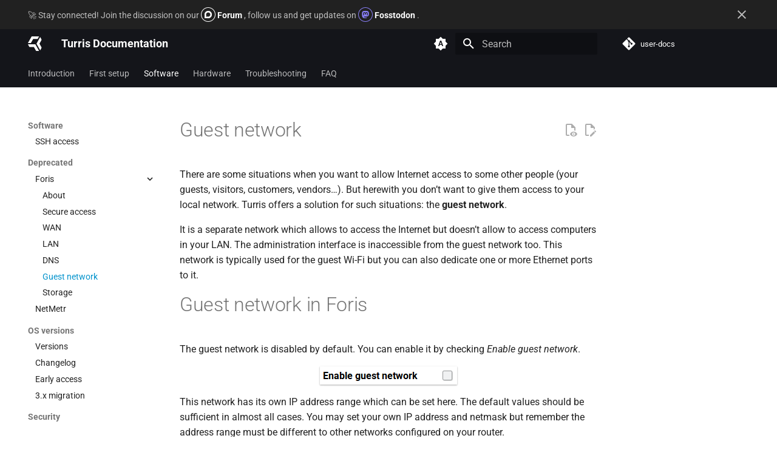

--- FILE ---
content_type: text/html; charset=utf-8
request_url: https://docs.turris.cz/basics/foris/guest-network/guest-network/
body_size: 15732
content:
<!doctype html><html lang=en class=no-js> <head><meta charset=utf-8><meta name=viewport content="width=device-width,initial-scale=1"><meta name=description content="Official Turris Documentation for Hardware & Software"><meta name=author content="CZ.NIC z.s.p.o."><link href="https://docs.turris.cz/basics/foris/guest-network/guest-network/" rel="canonical"><link href=../../dns/foris-dns/ rel=prev><link href=../../storage-plugin/storage-plugin/ rel=next><link rel=icon href=../../../../img/favicon.ico><meta name=generator content="mkdocs-1.6.1, mkdocs-material-9.6.23"><title>Guest network - Turris Documentation</title><link rel=stylesheet href=../../../../assets/stylesheets/main.84d31ad4.min.css><link rel=stylesheet href=../../../../assets/stylesheets/palette.06af60db.min.css><link rel="stylesheet" href="../../../../assets/external/fonts.googleapis.com/css.49ea35f2.css"><style>:root{--md-text-font:"Roboto";--md-code-font:"Roboto Mono"}</style><link rel=stylesheet href=../../../../css/timeago.css><link rel=stylesheet href=../../../../css/turris.css><script>__md_scope=new URL("../../../..",location),__md_hash=e=>[...e].reduce(((e,_)=>(e<<5)-e+_.charCodeAt(0)),0),__md_get=(e,_=localStorage,t=__md_scope)=>JSON.parse(_.getItem(t.pathname+"."+e)),__md_set=(e,_,t=localStorage,a=__md_scope)=>{try{t.setItem(a.pathname+"."+e,JSON.stringify(_))}catch(e){}}</script><script>
    var siteId = "67";

    document.addEventListener("DOMContentLoaded", function () {
        var _paq = (window._paq = window._paq || []);
        /* tracker methods like "setCustomDimension" should be called before "trackPageView" */
        _paq.push(["trackPageView"]);
        _paq.push(["enableLinkTracking"]);
        (function () {
            var u = "https://matomo.nic.cz/";
            _paq.push(["setTrackerUrl", u + "matomo.php"]);
            _paq.push(["setSiteId", siteId]);
            var d = document,
                g = d.createElement("script"),
                s = d.getElementsByTagName("script")[0];
            g.async = true;
            g.src = u + "matomo.js";
            s.parentNode.insertBefore(g, s);
        })();
    });
</script><script>"undefined"!=typeof __md_analytics&&__md_analytics()</script><script>
    var siteId = "67";

    document.addEventListener("DOMContentLoaded", function () {
        var _paq = (window._paq = window._paq || []);
        /* tracker methods like "setCustomDimension" should be called before "trackPageView" */
        _paq.push(["trackPageView"]);
        _paq.push(["enableLinkTracking"]);
        (function () {
            var u = "https://matomo.nic.cz/";
            _paq.push(["setTrackerUrl", u + "matomo.php"]);
            _paq.push(["setSiteId", siteId]);
            var d = document,
                g = d.createElement("script"),
                s = d.getElementsByTagName("script")[0];
            g.async = true;
            g.src = u + "matomo.js";
            s.parentNode.insertBefore(g, s);
        })();
    });
</script><meta property=og:type content=website><meta property=og:title content="Guest network - Turris Documentation"><meta property=og:description content="Official Turris Documentation for Hardware & Software"><meta property=og:image content=https://docs.turris.cz/assets/images/social/basics/foris/guest-network/guest-network.png><meta property=og:image:type content=image/png><meta property=og:image:width content=1200><meta property=og:image:height content=630><meta content=https://docs.turris.cz/basics/foris/guest-network/guest-network/ property=og:url><meta name=twitter:card content=summary_large_image><meta name=twitter:title content="Guest network - Turris Documentation"><meta name=twitter:description content="Official Turris Documentation for Hardware & Software"><meta name=twitter:image content=https://docs.turris.cz/assets/images/social/basics/foris/guest-network/guest-network.png><link rel=stylesheet href=../../../../css/lightbox.css><meta name=fediverse:creator content=@turris@fosstodon.org><link rel="me" href="https://fosstodon.org/@turris"></head> <body dir=ltr data-md-color-scheme=turris data-md-color-primary=custom data-md-color-accent=custom> <input class=md-toggle data-md-toggle=drawer type=checkbox id=__drawer autocomplete=off> <input class=md-toggle data-md-toggle=search type=checkbox id=__search autocomplete=off> <label class=md-overlay for=__drawer></label> <div data-md-component=skip> <a href=#guest-network class=md-skip> Skip to content </a> </div> <div data-md-component=announce> <aside class=md-banner> <div class="md-banner__inner md-grid md-typeset"> <button class="md-banner__button md-icon" aria-label="Don't show this again"> <svg xmlns=http://www.w3.org/2000/svg viewbox="0 0 24 24"><path d="M19 6.41 17.59 5 12 10.59 6.41 5 5 6.41 10.59 12 5 17.59 6.41 19 12 13.41 17.59 19 19 17.59 13.41 12z"/></svg> </button> 🚀 Stay connected! Join the discussion on our <a href="https://forum.turris.cz" target="_blank"> <span class="twemoji discourse"> <svg xmlns=http://www.w3.org/2000/svg viewbox="0 0 448 512"><!-- Font Awesome Free 7.1.0 by @fontawesome - https://fontawesome.com License - https://fontawesome.com/license/free (Icons: CC BY 4.0, Fonts: SIL OFL 1.1, Code: MIT License) Copyright 2025 Fonticons, Inc.--><path d="M225.9 32C103.3 32 0 130.5 0 252.1 0 256 .1 480 .1 480l225.8-.2c122.7 0 222.1-102.3 222.1-223.9S348.6 32 225.9 32M224 384c-19.4 0-37.9-4.3-54.4-12.1L88.5 392l22.9-75c-9.8-18.1-15.4-38.9-15.4-61 0-70.7 57.3-128 128-128s128 57.3 128 128-57.3 128-128 128"/></svg> </span> <strong>Forum</strong> </a>, follow us and get updates on <a href="https://fosstodon.org/@turris" target="_blank"> <span class="twemoji mastodon"> <svg xmlns=http://www.w3.org/2000/svg viewbox="0 0 448 512"><!-- Font Awesome Free 7.1.0 by @fontawesome - https://fontawesome.com License - https://fontawesome.com/license/free (Icons: CC BY 4.0, Fonts: SIL OFL 1.1, Code: MIT License) Copyright 2025 Fonticons, Inc.--><path d="M433 179.1c0-97.2-63.7-125.7-63.7-125.7-62.5-28.7-228.6-28.4-290.5 0 0 0-63.7 28.5-63.7 125.7 0 115.7-6.6 259.4 105.6 289.1 40.5 10.7 75.3 13 103.3 11.4 50.8-2.8 79.3-18.1 79.3-18.1l-1.7-36.9s-36.3 11.4-77.1 10.1c-40.4-1.4-83-4.4-89.6-54-.6-4.6-.9-9.3-.9-13.9 85.6 20.9 158.7 9.1 178.7 6.7 56.1-6.7 105-41.3 111.2-72.9 9.8-49.8 9-121.5 9-121.5zm-75.1 125.2h-46.6V190.1c0-49.7-64-51.6-64 6.9v62.5H201V197c0-58.5-64-56.6-64-6.9v114.2H90.3c0-122.1-5.2-147.9 18.4-175 25.9-28.9 79.8-30.8 103.8 6.1l11.6 19.5 11.6-19.5c24.1-37.1 78.1-34.8 103.8-6.1 23.7 27.3 18.4 53 18.4 175"/></svg> </span> <strong>Fosstodon</strong> </a>. </div> <script>var el=document.querySelector("[data-md-component=announce]");if(el){var content=el.querySelector(".md-typeset");__md_hash(content.innerHTML)===__md_get("__announce")&&(el.hidden=!0)}</script> </aside> </div> <header class=md-header data-md-component=header> <nav class="md-header__inner md-grid" aria-label=Header> <a href=../../../.. title="Turris Documentation" class="md-header__button md-logo" aria-label="Turris Documentation" data-md-component=logo> <img src=../../../../img/turris-logo.svg alt=logo> </a> <label class="md-header__button md-icon" for=__drawer> <svg xmlns=http://www.w3.org/2000/svg viewbox="0 0 24 24"><path d="M3 6h18v2H3zm0 5h18v2H3zm0 5h18v2H3z"/></svg> </label> <div class=md-header__title data-md-component=header-title> <div class=md-header__ellipsis> <div class=md-header__topic> <span class=md-ellipsis> Turris Documentation </span> </div> <div class=md-header__topic data-md-component=header-topic> <span class=md-ellipsis> Guest network </span> </div> </div> </div> <form class=md-header__option data-md-component=palette> <input class=md-option data-md-color-media=(prefers-color-scheme) data-md-color-scheme=turris data-md-color-primary=custom data-md-color-accent=custom aria-label="Switch to light mode" type=radio name=__palette id=__palette_0> <label class="md-header__button md-icon" title="Switch to light mode" for=__palette_1 hidden> <svg xmlns=http://www.w3.org/2000/svg viewbox="0 0 24 24"><path d="m14.3 16-.7-2h-3.2l-.7 2H7.8L11 7h2l3.2 9zM20 8.69V4h-4.69L12 .69 8.69 4H4v4.69L.69 12 4 15.31V20h4.69L12 23.31 15.31 20H20v-4.69L23.31 12zm-9.15 3.96h2.3L12 9z"/></svg> </label> <input class=md-option data-md-color-media="(prefers-color-scheme: light)" data-md-color-scheme=turris data-md-color-primary=custom data-md-color-accent=custom aria-label="Switch to dark mode" type=radio name=__palette id=__palette_1> <label class="md-header__button md-icon" title="Switch to dark mode" for=__palette_2 hidden> <svg xmlns=http://www.w3.org/2000/svg viewbox="0 0 24 24"><path d="M12 8a4 4 0 0 0-4 4 4 4 0 0 0 4 4 4 4 0 0 0 4-4 4 4 0 0 0-4-4m0 10a6 6 0 0 1-6-6 6 6 0 0 1 6-6 6 6 0 0 1 6 6 6 6 0 0 1-6 6m8-9.31V4h-4.69L12 .69 8.69 4H4v4.69L.69 12 4 15.31V20h4.69L12 23.31 15.31 20H20v-4.69L23.31 12z"/></svg> </label> <input class=md-option data-md-color-media="(prefers-color-scheme: dark)" data-md-color-scheme=slate data-md-color-primary=custom data-md-color-accent=custom aria-label="Switch to system preference" type=radio name=__palette id=__palette_2> <label class="md-header__button md-icon" title="Switch to system preference" for=__palette_0 hidden> <svg xmlns=http://www.w3.org/2000/svg viewbox="0 0 24 24"><path d="M12 18c-.89 0-1.74-.2-2.5-.55C11.56 16.5 13 14.42 13 12s-1.44-4.5-3.5-5.45C10.26 6.2 11.11 6 12 6a6 6 0 0 1 6 6 6 6 0 0 1-6 6m8-9.31V4h-4.69L12 .69 8.69 4H4v4.69L.69 12 4 15.31V20h4.69L12 23.31 15.31 20H20v-4.69L23.31 12z"/></svg> </label> </form> <script>var palette=__md_get("__palette");if(palette&&palette.color){if("(prefers-color-scheme)"===palette.color.media){var media=matchMedia("(prefers-color-scheme: light)"),input=document.querySelector(media.matches?"[data-md-color-media='(prefers-color-scheme: light)']":"[data-md-color-media='(prefers-color-scheme: dark)']");palette.color.media=input.getAttribute("data-md-color-media"),palette.color.scheme=input.getAttribute("data-md-color-scheme"),palette.color.primary=input.getAttribute("data-md-color-primary"),palette.color.accent=input.getAttribute("data-md-color-accent")}for(var[key,value]of Object.entries(palette.color))document.body.setAttribute("data-md-color-"+key,value)}</script> <label class="md-header__button md-icon" for=__search> <svg xmlns=http://www.w3.org/2000/svg viewbox="0 0 24 24"><path d="M9.5 3A6.5 6.5 0 0 1 16 9.5c0 1.61-.59 3.09-1.56 4.23l.27.27h.79l5 5-1.5 1.5-5-5v-.79l-.27-.27A6.52 6.52 0 0 1 9.5 16 6.5 6.5 0 0 1 3 9.5 6.5 6.5 0 0 1 9.5 3m0 2C7 5 5 7 5 9.5S7 14 9.5 14 14 12 14 9.5 12 5 9.5 5"/></svg> </label> <div class=md-search data-md-component=search role=dialog> <label class=md-search__overlay for=__search></label> <div class=md-search__inner role=search> <form class=md-search__form name=search> <input type=text class=md-search__input name=query aria-label=Search placeholder=Search autocapitalize=off autocorrect=off autocomplete=off spellcheck=false data-md-component=search-query required> <label class="md-search__icon md-icon" for=__search> <svg xmlns=http://www.w3.org/2000/svg viewbox="0 0 24 24"><path d="M9.5 3A6.5 6.5 0 0 1 16 9.5c0 1.61-.59 3.09-1.56 4.23l.27.27h.79l5 5-1.5 1.5-5-5v-.79l-.27-.27A6.52 6.52 0 0 1 9.5 16 6.5 6.5 0 0 1 3 9.5 6.5 6.5 0 0 1 9.5 3m0 2C7 5 5 7 5 9.5S7 14 9.5 14 14 12 14 9.5 12 5 9.5 5"/></svg> <svg xmlns=http://www.w3.org/2000/svg viewbox="0 0 24 24"><path d="M20 11v2H8l5.5 5.5-1.42 1.42L4.16 12l7.92-7.92L13.5 5.5 8 11z"/></svg> </label> <nav class=md-search__options aria-label=Search> <button type=reset class="md-search__icon md-icon" title=Clear aria-label=Clear tabindex=-1> <svg xmlns=http://www.w3.org/2000/svg viewbox="0 0 24 24"><path d="M19 6.41 17.59 5 12 10.59 6.41 5 5 6.41 10.59 12 5 17.59 6.41 19 12 13.41 17.59 19 19 17.59 13.41 12z"/></svg> </button> </nav> </form> <div class=md-search__output> <div class=md-search__scrollwrap tabindex=0 data-md-scrollfix> <div class=md-search-result data-md-component=search-result> <div class=md-search-result__meta> Initializing search </div> <ol class=md-search-result__list role=presentation></ol> </div> </div> </div> </div> </div> <div class=md-header__source> <a href="https://gitlab.nic.cz/turris/user-docs" title="Go to repository" class="md-source" data-md-component="source"> <div class="md-source__icon md-icon"> <svg xmlns=http://www.w3.org/2000/svg viewbox="0 0 448 512"><!-- Font Awesome Free 7.1.0 by @fontawesome - https://fontawesome.com License - https://fontawesome.com/license/free (Icons: CC BY 4.0, Fonts: SIL OFL 1.1, Code: MIT License) Copyright 2025 Fonticons, Inc.--><path d="M439.6 236.1 244 40.5c-5.4-5.5-12.8-8.5-20.4-8.5s-15 3-20.4 8.4L162.5 81l51.5 51.5c27.1-9.1 52.7 16.8 43.4 43.7l49.7 49.7c34.2-11.8 61.2 31 35.5 56.7-26.5 26.5-70.2-2.9-56-37.3L240.3 199v121.9c25.3 12.5 22.3 41.8 9.1 55-6.4 6.4-15.2 10.1-24.3 10.1s-17.8-3.6-24.3-10.1c-17.6-17.6-11.1-46.9 11.2-56v-123c-20.8-8.5-24.6-30.7-18.6-45L142.6 101 8.5 235.1C3 240.6 0 247.9 0 255.5s3 15 8.5 20.4l195.6 195.7c5.4 5.4 12.7 8.4 20.4 8.4s15-3 20.4-8.4l194.7-194.7c5.4-5.4 8.4-12.8 8.4-20.4s-3-15-8.4-20.4"/></svg> </div> <div class=md-source__repository> user-docs </div> </a> </div> </nav> </header> <div class=md-container data-md-component=container> <nav class=md-tabs aria-label=Tabs data-md-component=tabs> <div class=md-grid> <ul class=md-tabs__list> <li class=md-tabs__item> <a href=../../../.. class=md-tabs__link> Introduction </a> </li> <li class=md-tabs__item> <a href=../../../first-setup/mox-first-setup/ class=md-tabs__link> First setup </a> </li> <li class="md-tabs__item md-tabs__item--active"> <a href=../../../landing-page/ class=md-tabs__link> Software </a> </li> <li class=md-tabs__item> <a href=../../../models/ class=md-tabs__link> Hardware </a> </li> <li class=md-tabs__item> <a href=../../../../hw/mox/rescue-modes/ class=md-tabs__link> Troubleshooting </a> </li> <li class=md-tabs__item> <a href=../../../hardware-faq/ class=md-tabs__link> FAQ </a> </li> </ul> </div> </nav> <main class=md-main data-md-component=main> <div class="md-main__inner md-grid"> <div class="md-sidebar md-sidebar--primary" data-md-component=sidebar data-md-type=navigation> <div class=md-sidebar__scrollwrap> <div class=md-sidebar__inner> <nav class="md-nav md-nav--primary md-nav--lifted" aria-label=Navigation data-md-level=0> <label class=md-nav__title for=__drawer> <a href=../../../.. title="Turris Documentation" class="md-nav__button md-logo" aria-label="Turris Documentation" data-md-component=logo> <img src=../../../../img/turris-logo.svg alt=logo> </a> Turris Documentation </label> <div class=md-nav__source> <a href="https://gitlab.nic.cz/turris/user-docs" title="Go to repository" class="md-source" data-md-component="source"> <div class="md-source__icon md-icon"> <svg xmlns=http://www.w3.org/2000/svg viewbox="0 0 448 512"><!-- Font Awesome Free 7.1.0 by @fontawesome - https://fontawesome.com License - https://fontawesome.com/license/free (Icons: CC BY 4.0, Fonts: SIL OFL 1.1, Code: MIT License) Copyright 2025 Fonticons, Inc.--><path d="M439.6 236.1 244 40.5c-5.4-5.5-12.8-8.5-20.4-8.5s-15 3-20.4 8.4L162.5 81l51.5 51.5c27.1-9.1 52.7 16.8 43.4 43.7l49.7 49.7c34.2-11.8 61.2 31 35.5 56.7-26.5 26.5-70.2-2.9-56-37.3L240.3 199v121.9c25.3 12.5 22.3 41.8 9.1 55-6.4 6.4-15.2 10.1-24.3 10.1s-17.8-3.6-24.3-10.1c-17.6-17.6-11.1-46.9 11.2-56v-123c-20.8-8.5-24.6-30.7-18.6-45L142.6 101 8.5 235.1C3 240.6 0 247.9 0 255.5s3 15 8.5 20.4l195.6 195.7c5.4 5.4 12.7 8.4 20.4 8.4s15-3 20.4-8.4l194.7-194.7c5.4-5.4 8.4-12.8 8.4-20.4s-3-15-8.4-20.4"/></svg> </div> <div class=md-source__repository> user-docs </div> </a> </div> <ul class=md-nav__list data-md-scrollfix> <li class=md-nav__item> <a href=../../../.. class=md-nav__link> <span class=md-ellipsis> Introduction </span> </a> </li> <li class="md-nav__item md-nav__item--nested"> <input class="md-nav__toggle md-toggle " type=checkbox id=__nav_2> <label class=md-nav__link for=__nav_2 id=__nav_2_label tabindex=0> <span class=md-ellipsis> First setup </span> <span class="md-nav__icon md-icon"></span> </label> <nav class=md-nav data-md-level=1 aria-labelledby=__nav_2_label aria-expanded=false> <label class=md-nav__title for=__nav_2> <span class="md-nav__icon md-icon"></span> First setup </label> <ul class=md-nav__list data-md-scrollfix> <li class=md-nav__item> <a href=../../../first-setup/mox-first-setup/ class=md-nav__link> <span class=md-ellipsis> MOX </span> </a> </li> <li class=md-nav__item> <a href=../../../first-setup/shield-first-setup/ class=md-nav__link> <span class=md-ellipsis> Shield </span> </a> </li> <li class=md-nav__item> <a href=../../../first-setup/simple-setup/ class=md-nav__link> <span class=md-ellipsis> Turris 1.X and Omnia </span> </a> </li> <li class=md-nav__item> <a href=../../../first-setup/omnia-ng/ class=md-nav__link> <span class=md-ellipsis> Omnia NG </span> </a> </li> <li class=md-nav__item> <a href=../../../first-setup/ethernetless/ class=md-nav__link> <span class=md-ellipsis> Ethernetless configuration </span> </a> </li> <li class=md-nav__item> <a href=../../../first-setup/after-setup/ class=md-nav__link> <span class=md-ellipsis> First steps after setup </span> </a> </li> </ul> </nav> </li> <li class="md-nav__item md-nav__item--active md-nav__item--section md-nav__item--nested"> <input class="md-nav__toggle md-toggle " type=checkbox id=__nav_3 checked> <label class=md-nav__link for=__nav_3 id=__nav_3_label tabindex> <span class=md-ellipsis> Software </span> <span class="md-nav__icon md-icon"></span> </label> <nav class=md-nav data-md-level=1 aria-labelledby=__nav_3_label aria-expanded=true> <label class=md-nav__title for=__nav_3> <span class="md-nav__icon md-icon"></span> Software </label> <ul class=md-nav__list data-md-scrollfix> <li class=md-nav__item> <a href=../../../landing-page/ class=md-nav__link> <span class=md-ellipsis> Landing page </span> </a> </li> <li class="md-nav__item md-nav__item--section md-nav__item--nested"> <input class="md-nav__toggle md-toggle " type=checkbox id=__nav_3_2> <label class=md-nav__link for=__nav_3_2 id=__nav_3_2_label tabindex> <span class=md-ellipsis> reForis </span> <span class="md-nav__icon md-icon"></span> </label> <nav class=md-nav data-md-level=2 aria-labelledby=__nav_3_2_label aria-expanded=false> <label class=md-nav__title for=__nav_3_2> <span class="md-nav__icon md-icon"></span> reForis </label> <ul class=md-nav__list data-md-scrollfix> <li class=md-nav__item> <a href=../../../reforis/intro/ class=md-nav__link> <span class=md-ellipsis> About </span> </a> </li> <li class=md-nav__item> <a href=../../../reforis/guide/ class=md-nav__link> <span class=md-ellipsis> Guide </span> </a> </li> <li class=md-nav__item> <a href=../../../reforis/https/https/ class=md-nav__link> <span class=md-ellipsis> Secure access </span> </a> </li> <li class="md-nav__item md-nav__item--nested"> <input class="md-nav__toggle md-toggle " type=checkbox id=__nav_3_2_4> <label class=md-nav__link for=__nav_3_2_4 id=__nav_3_2_4_label tabindex=0> <span class=md-ellipsis> Network </span> <span class="md-nav__icon md-icon"></span> </label> <nav class=md-nav data-md-level=3 aria-labelledby=__nav_3_2_4_label aria-expanded=false> <label class=md-nav__title for=__nav_3_2_4> <span class="md-nav__icon md-icon"></span> Network </label> <ul class=md-nav__list data-md-scrollfix> <li class=md-nav__item> <a href=../../../reforis/wifi/reforis-wifi/ class=md-nav__link> <span class=md-ellipsis> Wi-Fi </span> </a> </li> <li class=md-nav__item> <a href=../../../reforis/wan/reforis-wan/ class=md-nav__link> <span class=md-ellipsis> WAN </span> </a> </li> <li class=md-nav__item> <a href=../../../reforis/lan/reforis-lan/ class=md-nav__link> <span class=md-ellipsis> LAN </span> </a> </li> <li class=md-nav__item> <a href=../../../reforis/dns/reforis-dns/ class=md-nav__link> <span class=md-ellipsis> DNS </span> </a> </li> <li class=md-nav__item> <a href=../../../reforis/interfaces/interfaces/ class=md-nav__link> <span class=md-ellipsis> Interfaces </span> </a> </li> <li class=md-nav__item> <a href=../../../reforis/guest-network/guest-network/ class=md-nav__link> <span class=md-ellipsis> Guest Network </span> </a> </li> <li class=md-nav__item> <a href=../../../reforis/port-forwarding/port-forwarding/ class=md-nav__link> <span class=md-ellipsis> Port Forwarding </span> </a> </li> </ul> </nav> </li> <li class="md-nav__item md-nav__item--nested"> <input class="md-nav__toggle md-toggle " type=checkbox id=__nav_3_2_5> <label class=md-nav__link for=__nav_3_2_5 id=__nav_3_2_5_label tabindex=0> <span class=md-ellipsis> Administration </span> <span class="md-nav__icon md-icon"></span> </label> <nav class=md-nav data-md-level=3 aria-labelledby=__nav_3_2_5_label aria-expanded=false> <label class=md-nav__title for=__nav_3_2_5> <span class="md-nav__icon md-icon"></span> Administration </label> <ul class=md-nav__list data-md-scrollfix> <li class=md-nav__item> <a href=../../../reforis/password/password/ class=md-nav__link> <span class=md-ellipsis> Password </span> </a> </li> <li class=md-nav__item> <a href=../../../reforis/region/region/ class=md-nav__link> <span class=md-ellipsis> Region and Time </span> </a> </li> <li class=md-nav__item> <a href=../../../reforis/notifications/reforis-notifications/ class=md-nav__link> <span class=md-ellipsis> Notifications </span> </a> </li> <li class=md-nav__item> <a href=../../../reforis/maintenance/maintenance/ class=md-nav__link> <span class=md-ellipsis> Maintenance </span> </a> </li> <li class=md-nav__item> <a href=../../../reforis/hostname/hostname/ class=md-nav__link> <span class=md-ellipsis> Hostname </span> </a> </li> <li class=md-nav__item> <a href=../../../reforis/diagnostics/diagnostics/ class=md-nav__link> <span class=md-ellipsis> Diagnostics </span> </a> </li> <li class=md-nav__item> <a href=../../../reforis/snapshots/snapshots/ class=md-nav__link> <span class=md-ellipsis> Snapshots </span> </a> </li> </ul> </nav> </li> <li class=md-nav__item> <a href=../../../reforis/factory-reset/factory-reset/ class=md-nav__link> <span class=md-ellipsis> Factory reset </span> </a> </li> <li class="md-nav__item md-nav__item--nested"> <input class="md-nav__toggle md-toggle " type=checkbox id=__nav_3_2_7> <label class=md-nav__link for=__nav_3_2_7 id=__nav_3_2_7_label tabindex=0> <span class=md-ellipsis> Package Management </span> <span class="md-nav__icon md-icon"></span> </label> <nav class=md-nav data-md-level=3 aria-labelledby=__nav_3_2_7_label aria-expanded=false> <label class=md-nav__title for=__nav_3_2_7> <span class="md-nav__icon md-icon"></span> Package Management </label> <ul class=md-nav__list data-md-scrollfix> <li class=md-nav__item> <a href=../../../reforis/updates/reforis-updates/ class=md-nav__link> <span class=md-ellipsis> Updates </span> </a> </li> <li class=md-nav__item> <a href=../../../reforis/packages/packages/ class=md-nav__link> <span class=md-ellipsis> Packages </span> </a> </li> </ul> </nav> </li> <li class=md-nav__item> <a href=../../../reforis/storage-plugin/storage-plugin/ class=md-nav__link> <span class=md-ellipsis> Storage </span> </a> </li> </ul> </nav> </li> <li class="md-nav__item md-nav__item--section md-nav__item--nested"> <input class="md-nav__toggle md-toggle " type=checkbox id=__nav_3_3> <label class=md-nav__link for=__nav_3_3 id=__nav_3_3_label tabindex> <span class=md-ellipsis> Sentinel </span> <span class="md-nav__icon md-icon"></span> </label> <nav class=md-nav data-md-level=2 aria-labelledby=__nav_3_3_label aria-expanded=false> <label class=md-nav__title for=__nav_3_3> <span class="md-nav__icon md-icon"></span> Sentinel </label> <ul class=md-nav__list data-md-scrollfix> <li class=md-nav__item> <a href=../../../sentinel/intro/ class=md-nav__link> <span class=md-ellipsis> Introduction </span> </a> </li> <li class=md-nav__item> <a href=../../../sentinel/dynfw/ class=md-nav__link> <span class=md-ellipsis> Dynamic Firewall </span> </a> </li> <li class=md-nav__item> <a href=../../../sentinel/threat-detection/ class=md-nav__link> <span class=md-ellipsis> Threat Detection </span> </a> </li> <li class=md-nav__item> <a href=../../../sentinel/setup/ class=md-nav__link> <span class=md-ellipsis> Setup </span> </a> </li> <li class=md-nav__item> <a href=../../../sentinel/setup-shield/ class=md-nav__link> <span class=md-ellipsis> Setup on Shield </span> </a> </li> <li class=md-nav__item> <a href=../../../sentinel/haas/ class=md-nav__link> <span class=md-ellipsis> HaaS </span> </a> </li> </ul> </nav> </li> <li class="md-nav__item md-nav__item--section md-nav__item--nested"> <input class="md-nav__toggle md-toggle " type=checkbox id=__nav_3_4> <label class=md-nav__link for=__nav_3_4 id=__nav_3_4_label tabindex> <span class=md-ellipsis> Applications </span> <span class="md-nav__icon md-icon"></span> </label> <nav class=md-nav data-md-level=2 aria-labelledby=__nav_3_4_label aria-expanded=false> <label class=md-nav__title for=__nav_3_4> <span class="md-nav__icon md-icon"></span> Applications </label> <ul class=md-nav__list data-md-scrollfix> <li class=md-nav__item> <a href=../../../apps/librespeed/ class=md-nav__link> <span class=md-ellipsis> LibreSpeed </span> </a> </li> <li class=md-nav__item> <a href=../../../../geek/nextcloud/nextcloud/ class=md-nav__link> <span class=md-ellipsis> Nextcloud </span> </a> </li> <li class=md-nav__item> <a href=../../../apps/openvpn-server/openvpn/ class=md-nav__link> <span class=md-ellipsis> OpenVPN server </span> </a> </li> <li class=md-nav__item> <a href=../../../apps/openvpn-client/openvpn/ class=md-nav__link> <span class=md-ellipsis> OpenVPN client </span> </a> </li> <li class=md-nav__item> <a href=../../../apps/pakon/ class=md-nav__link> <span class=md-ellipsis> PaKon </span> </a> </li> <li class=md-nav__item> <a href=../../../apps/morce/ class=md-nav__link> <span class=md-ellipsis> Morce </span> </a> </li> <li class=md-nav__item> <a href=../../../apps/sentinel/ class=md-nav__link> <span class=md-ellipsis> Sentinel </span> </a> </li> <li class=md-nav__item> <a href=../../../apps/atlas/ class=md-nav__link> <span class=md-ellipsis> Atlas probe </span> </a> </li> </ul> </nav> </li> <li class="md-nav__item md-nav__item--section md-nav__item--nested"> <input class="md-nav__toggle md-toggle " type=checkbox id=__nav_3_5> <label class=md-nav__link for=__nav_3_5 id=__nav_3_5_label tabindex> <span class=md-ellipsis> Advanced </span> <span class="md-nav__icon md-icon"></span> </label> <nav class=md-nav data-md-level=2 aria-labelledby=__nav_3_5_label aria-expanded=false> <label class=md-nav__title for=__nav_3_5> <span class="md-nav__icon md-icon"></span> Advanced </label> <ul class=md-nav__list data-md-scrollfix> <li class="md-nav__item md-nav__item--nested"> <input class="md-nav__toggle md-toggle " type=checkbox id=__nav_3_5_1> <label class=md-nav__link for=__nav_3_5_1 id=__nav_3_5_1_label tabindex=0> <span class=md-ellipsis> LuCI </span> <span class="md-nav__icon md-icon"></span> </label> <nav class=md-nav data-md-level=3 aria-labelledby=__nav_3_5_1_label aria-expanded=false> <label class=md-nav__title for=__nav_3_5_1> <span class="md-nav__icon md-icon"></span> LuCI </label> <ul class=md-nav__list data-md-scrollfix> <li class=md-nav__item> <a href=../../../luci/luci/ class=md-nav__link> <span class=md-ellipsis> Introduction </span> </a> </li> <li class=md-nav__item> <a href=../../../luci/static-dhcp/static-dhcp/ class=md-nav__link> <span class=md-ellipsis> Static IP </span> </a> </li> <li class=md-nav__item> <a href=../../../luci/vlan/luci-vlan/ class=md-nav__link> <span class=md-ellipsis> VLAN </span> </a> </li> </ul> </nav> </li> <li class=md-nav__item> <a href=../../../../geek/lte/ class=md-nav__link> <span class=md-ellipsis> LTE connection </span> </a> </li> <li class=md-nav__item> <a href=../../../../geek/lxc/lxc/ class=md-nav__link> <span class=md-ellipsis> LXC </span> </a> </li> <li class=md-nav__item> <a href=../../../apps/netboot/ class=md-nav__link> <span class=md-ellipsis> Netboot </span> </a> </li> <li class=md-nav__item> <a href=../../../../geek/schnapps/schnapps/ class=md-nav__link> <span class=md-ellipsis> Schnapps </span> </a> </li> <li class=md-nav__item> <a href=../../../../geek/btrfs_turris1x/ class=md-nav__link> <span class=md-ellipsis> Btrfs migration </span> </a> </li> <li class=md-nav__item> <a href=../../../../geek/turris1x-sdcard-migration/ class=md-nav__link> <span class=md-ellipsis> Turris 1.x SD card migration </span> </a> </li> <li class=md-nav__item> <a href=../../../../geek/netdata/netdata/ class=md-nav__link> <span class=md-ellipsis> Netdata </span> </a> </li> <li class=md-nav__item> <a href=../../../../geek/nor-update/nor-update/ class=md-nav__link> <span class=md-ellipsis> Firmware update </span> </a> </li> <li class=md-nav__item> <a href=../../../../geek/ssh-access/ssh-access/ class=md-nav__link> <span class=md-ellipsis> SSH access </span> </a> </li> </ul> </nav> </li> <li class="md-nav__item md-nav__item--active md-nav__item--section md-nav__item--nested"> <input class="md-nav__toggle md-toggle " type=checkbox id=__nav_3_6 checked> <label class=md-nav__link for=__nav_3_6 id=__nav_3_6_label tabindex> <span class=md-ellipsis> Deprecated </span> <span class="md-nav__icon md-icon"></span> </label> <nav class=md-nav data-md-level=2 aria-labelledby=__nav_3_6_label aria-expanded=true> <label class=md-nav__title for=__nav_3_6> <span class="md-nav__icon md-icon"></span> Deprecated </label> <ul class=md-nav__list data-md-scrollfix> <li class="md-nav__item md-nav__item--active md-nav__item--nested"> <input class="md-nav__toggle md-toggle " type=checkbox id=__nav_3_6_1 checked> <label class=md-nav__link for=__nav_3_6_1 id=__nav_3_6_1_label tabindex=0> <span class=md-ellipsis> Foris </span> <span class="md-nav__icon md-icon"></span> </label> <nav class=md-nav data-md-level=3 aria-labelledby=__nav_3_6_1_label aria-expanded=true> <label class=md-nav__title for=__nav_3_6_1> <span class="md-nav__icon md-icon"></span> Foris </label> <ul class=md-nav__list data-md-scrollfix> <li class=md-nav__item> <a href=../../intro/ class=md-nav__link> <span class=md-ellipsis> About </span> </a> </li> <li class=md-nav__item> <a href=../../https/https/ class=md-nav__link> <span class=md-ellipsis> Secure access </span> </a> </li> <li class=md-nav__item> <a href=../../wan/foris-wan/ class=md-nav__link> <span class=md-ellipsis> WAN </span> </a> </li> <li class=md-nav__item> <a href=../../lan/foris-lan/ class=md-nav__link> <span class=md-ellipsis> LAN </span> </a> </li> <li class=md-nav__item> <a href=../../dns/foris-dns/ class=md-nav__link> <span class=md-ellipsis> DNS </span> </a> </li> <li class="md-nav__item md-nav__item--active"> <input class="md-nav__toggle md-toggle" type=checkbox id=__toc> <a href=./ class="md-nav__link md-nav__link--active"> <span class=md-ellipsis> Guest network </span> </a> </li> <li class=md-nav__item> <a href=../../storage-plugin/storage-plugin/ class=md-nav__link> <span class=md-ellipsis> Storage </span> </a> </li> </ul> </nav> </li> <li class=md-nav__item> <a href=../../../apps/netmetr/ class=md-nav__link> <span class=md-ellipsis> NetMetr </span> </a> </li> </ul> </nav> </li> <li class="md-nav__item md-nav__item--section md-nav__item--nested"> <input class="md-nav__toggle md-toggle " type=checkbox id=__nav_3_7> <label class=md-nav__link for=__nav_3_7 id=__nav_3_7_label tabindex> <span class=md-ellipsis> OS versions </span> <span class="md-nav__icon md-icon"></span> </label> <nav class=md-nav data-md-level=2 aria-labelledby=__nav_3_7_label aria-expanded=false> <label class=md-nav__title for=__nav_3_7> <span class="md-nav__icon md-icon"></span> OS versions </label> <ul class=md-nav__list data-md-scrollfix> <li class=md-nav__item> <a href=../../../tos-versions/ class=md-nav__link> <span class=md-ellipsis> Versions </span> </a> </li> <li class=md-nav__item> <a href=../../../changelog/ class=md-nav__link> <span class=md-ellipsis> Changelog </span> </a> </li> <li class=md-nav__item> <a href=../../../../geek/testing/ class=md-nav__link> <span class=md-ellipsis> Early access </span> </a> </li> <li class=md-nav__item> <a href=../../../../geek/tos3-migration/ class=md-nav__link> <span class=md-ellipsis> 3.x migration </span> </a> </li> </ul> </nav> </li> <li class="md-nav__item md-nav__item--section md-nav__item--nested"> <input class="md-nav__toggle md-toggle " type=checkbox id=__nav_3_8> <label class=md-nav__link for=__nav_3_8 id=__nav_3_8_label tabindex> <span class=md-ellipsis> Security </span> <span class="md-nav__icon md-icon"></span> </label> <nav class=md-nav data-md-level=2 aria-labelledby=__nav_3_8_label aria-expanded=false> <label class=md-nav__title for=__nav_3_8> <span class="md-nav__icon md-icon"></span> Security </label> <ul class=md-nav__list data-md-scrollfix> <li class=md-nav__item> <a href=../../../../security/passwords/ class=md-nav__link> <span class=md-ellipsis> Passwords </span> </a> </li> <li class=md-nav__item> <a href=../../../../security/common-passwords/ class=md-nav__link> <span class=md-ellipsis> Password filter </span> </a> </li> </ul> </nav> </li> <li class="md-nav__item md-nav__item--section md-nav__item--nested"> <input class="md-nav__toggle md-toggle " type=checkbox id=__nav_3_9> <label class=md-nav__link for=__nav_3_9 id=__nav_3_9_label tabindex> <span class=md-ellipsis> Contributing </span> <span class="md-nav__icon md-icon"></span> </label> <nav class=md-nav data-md-level=2 aria-labelledby=__nav_3_9_label aria-expanded=false> <label class=md-nav__title for=__nav_3_9> <span class="md-nav__icon md-icon"></span> Contributing </label> <ul class=md-nav__list data-md-scrollfix> <li class=md-nav__item> <a href=../../../../geek/contributing/overview/ class=md-nav__link> <span class=md-ellipsis> Overview </span> </a> </li> <li class=md-nav__item> <a href=../../../../geek/contributing/translation/ class=md-nav__link> <span class=md-ellipsis> Translation </span> </a> </li> <li class=md-nav__item> <a href=../../../../geek/contributing/issues/ class=md-nav__link> <span class=md-ellipsis> Issues </span> </a> </li> <li class=md-nav__item> <a href=../../../../geek/contributing/pull-request/ class=md-nav__link> <span class=md-ellipsis> Pull requests </span> </a> </li> <li class=md-nav__item> <a href=../../../../geek/contributing/style/ class=md-nav__link> <span class=md-ellipsis> Coding style </span> </a> </li> <li class=md-nav__item> <a href=../../../../geek/contributing/repositories/ class=md-nav__link> <span class=md-ellipsis> Repositories </span> </a> </li> </ul> </nav> </li> </ul> </nav> </li> <li class="md-nav__item md-nav__item--nested"> <input class="md-nav__toggle md-toggle " type=checkbox id=__nav_4> <label class=md-nav__link for=__nav_4 id=__nav_4_label tabindex=0> <span class=md-ellipsis> Hardware </span> <span class="md-nav__icon md-icon"></span> </label> <nav class=md-nav data-md-level=1 aria-labelledby=__nav_4_label aria-expanded=false> <label class=md-nav__title for=__nav_4> <span class="md-nav__icon md-icon"></span> Hardware </label> <ul class=md-nav__list data-md-scrollfix> <li class=md-nav__item> <a href=../../../models/ class=md-nav__link> <span class=md-ellipsis> Models </span> </a> </li> <li class="md-nav__item md-nav__item--nested"> <input class="md-nav__toggle md-toggle " type=checkbox id=__nav_4_2> <label class=md-nav__link for=__nav_4_2 id=__nav_4_2_label tabindex=0> <span class=md-ellipsis> MOX </span> <span class="md-nav__icon md-icon"></span> </label> <nav class=md-nav data-md-level=2 aria-labelledby=__nav_4_2_label aria-expanded=false> <label class=md-nav__title for=__nav_4_2> <span class="md-nav__icon md-icon"></span> MOX </label> <ul class=md-nav__list data-md-scrollfix> <li class=md-nav__item> <a href=../../../../hw/mox/intro/ class=md-nav__link> <span class=md-ellipsis> About </span> </a> </li> <li class="md-nav__item md-nav__item--nested"> <input class="md-nav__toggle md-toggle " type=checkbox id=__nav_4_2_2> <label class=md-nav__link for=__nav_4_2_2 id=__nav_4_2_2_label tabindex=0> <span class=md-ellipsis> Sets </span> <span class="md-nav__icon md-icon"></span> </label> <nav class=md-nav data-md-level=3 aria-labelledby=__nav_4_2_2_label aria-expanded=false> <label class=md-nav__title for=__nav_4_2_2> <span class="md-nav__icon md-icon"></span> Sets </label> <ul class=md-nav__list data-md-scrollfix> <li class=md-nav__item> <a href=../../../../hw/mox/sets/start/ class=md-nav__link> <span class=md-ellipsis> Start </span> </a> </li> <li class=md-nav__item> <a href=../../../../hw/mox/sets/pocketwifi/ class=md-nav__link> <span class=md-ellipsis> Pocket Wi-Fi </span> </a> </li> <li class=md-nav__item> <a href=../../../../hw/mox/sets/powerwifi/ class=md-nav__link> <span class=md-ellipsis> Power Wi-Fi </span> </a> </li> <li class=md-nav__item> <a href=../../../../hw/mox/sets/classic/ class=md-nav__link> <span class=md-ellipsis> Classic </span> </a> </li> <li class=md-nav__item> <a href=../../../../hw/mox/sets/powerwifi_legacy/ class=md-nav__link> <span class=md-ellipsis> Power Wi-Fi (legacy) </span> </a> </li> <li class=md-nav__item> <a href=../../../../hw/mox/sets/classic_legacy/ class=md-nav__link> <span class=md-ellipsis> Classic (legacy) </span> </a> </li> </ul> </nav> </li> <li class="md-nav__item md-nav__item--nested"> <input class="md-nav__toggle md-toggle " type=checkbox id=__nav_4_2_3> <label class=md-nav__link for=__nav_4_2_3 id=__nav_4_2_3_label tabindex=0> <span class=md-ellipsis> Modules </span> <span class="md-nav__icon md-icon"></span> </label> <nav class=md-nav data-md-level=3 aria-labelledby=__nav_4_2_3_label aria-expanded=false> <label class=md-nav__title for=__nav_4_2_3> <span class="md-nav__icon md-icon"></span> Modules </label> <ul class=md-nav__list data-md-scrollfix> <li class=md-nav__item> <a href=../../../../hw/mox/modules/a/ class=md-nav__link> <span class=md-ellipsis> MOX A (Basic) </span> </a> </li> <li class=md-nav__item> <a href=../../../../hw/mox/modules/b/ class=md-nav__link> <span class=md-ellipsis> MOX B (Extension) </span> </a> </li> <li class=md-nav__item> <a href=../../../../hw/mox/modules/c/ class=md-nav__link> <span class=md-ellipsis> MOX C (Ethernet) </span> </a> </li> <li class=md-nav__item> <a href=../../../../hw/mox/modules/d/ class=md-nav__link> <span class=md-ellipsis> MOX D (SFP) </span> </a> </li> <li class=md-nav__item> <a href=../../../../hw/mox/modules/e/ class=md-nav__link> <span class=md-ellipsis> MOX E (Super Ethernet) </span> </a> </li> <li class=md-nav__item> <a href=../../../../hw/mox/modules/f/ class=md-nav__link> <span class=md-ellipsis> MOX F (USB) </span> </a> </li> <li class=md-nav__item> <a href=../../../../hw/mox/modules/g/ class=md-nav__link> <span class=md-ellipsis> MOX G (Super Extension) </span> </a> </li> </ul> </nav> </li> <li class=md-nav__item> <a href=../../../../hw/mox/addons/ class=md-nav__link> <span class=md-ellipsis> Add-ons </span> </a> </li> <li class=md-nav__item> <a href=../../../../hw/mox/hw/ class=md-nav__link> <span class=md-ellipsis> Hardware details </span> </a> </li> </ul> </nav> </li> <li class="md-nav__item md-nav__item--nested"> <input class="md-nav__toggle md-toggle " type=checkbox id=__nav_4_3> <label class=md-nav__link for=__nav_4_3 id=__nav_4_3_label tabindex=0> <span class=md-ellipsis> Omnia </span> <span class="md-nav__icon md-icon"></span> </label> <nav class=md-nav data-md-level=2 aria-labelledby=__nav_4_3_label aria-expanded=false> <label class=md-nav__title for=__nav_4_3> <span class="md-nav__icon md-icon"></span> Omnia </label> <ul class=md-nav__list data-md-scrollfix> <li class=md-nav__item> <a href=../../../../hw/omnia/omnia/ class=md-nav__link> <span class=md-ellipsis> About </span> </a> </li> <li class=md-nav__item> <a href=../../../../hw/omnia/revisions/ class=md-nav__link> <span class=md-ellipsis> Revisions </span> </a> </li> <li class=md-nav__item> <a href=../../../../hw/omnia/add-ons/ class=md-nav__link> <span class=md-ellipsis> Add-ons </span> </a> </li> <li class=md-nav__item> <a href=../../../../hw/omnia/ssd-boot/ class=md-nav__link> <span class=md-ellipsis> Boot from SSD </span> </a> </li> <li class=md-nav__item> <a href=../../../../hw/omnia/gpio/ class=md-nav__link> <span class=md-ellipsis> GPIO </span> </a> </li> <li class=md-nav__item> <a href=../../../../hw/omnia/mcu/ class=md-nav__link> <span class=md-ellipsis> MCU </span> </a> </li> </ul> </nav> </li> <li class="md-nav__item md-nav__item--nested"> <input class="md-nav__toggle md-toggle " type=checkbox id=__nav_4_4> <label class=md-nav__link for=__nav_4_4 id=__nav_4_4_label tabindex=0> <span class=md-ellipsis> Omnia NG </span> <span class="md-nav__icon md-icon"></span> </label> <nav class=md-nav data-md-level=2 aria-labelledby=__nav_4_4_label aria-expanded=false> <label class=md-nav__title for=__nav_4_4> <span class="md-nav__icon md-icon"></span> Omnia NG </label> <ul class=md-nav__list data-md-scrollfix> <li class=md-nav__item> <a href=../../../../hw/omnia-ng/omnia-ng/ class=md-nav__link> <span class=md-ellipsis> About </span> </a> </li> </ul> </nav> </li> <li class="md-nav__item md-nav__item--nested"> <input class="md-nav__toggle md-toggle " type=checkbox id=__nav_4_5> <label class=md-nav__link for=__nav_4_5 id=__nav_4_5_label tabindex=0> <span class=md-ellipsis> Shield </span> <span class="md-nav__icon md-icon"></span> </label> <nav class=md-nav data-md-level=2 aria-labelledby=__nav_4_5_label aria-expanded=false> <label class=md-nav__title for=__nav_4_5> <span class="md-nav__icon md-icon"></span> Shield </label> <ul class=md-nav__list data-md-scrollfix> <li class=md-nav__item> <a href=../../../../hw/shield/shield/ class=md-nav__link> <span class=md-ellipsis> About </span> </a> </li> <li class=md-nav__item> <a href=../../../../hw/shield/screenshots/ class=md-nav__link> <span class=md-ellipsis> Screenshots </span> </a> </li> </ul> </nav> </li> <li class="md-nav__item md-nav__item--nested"> <input class="md-nav__toggle md-toggle " type=checkbox id=__nav_4_6> <label class=md-nav__link for=__nav_4_6 id=__nav_4_6_label tabindex=0> <span class=md-ellipsis> Turris 1.X </span> <span class="md-nav__icon md-icon"></span> </label> <nav class=md-nav data-md-level=2 aria-labelledby=__nav_4_6_label aria-expanded=false> <label class=md-nav__title for=__nav_4_6> <span class="md-nav__icon md-icon"></span> Turris 1.X </label> <ul class=md-nav__list data-md-scrollfix> <li class=md-nav__item> <a href=../../../../hw/turris-1x/turris-1x/ class=md-nav__link> <span class=md-ellipsis> About </span> </a> </li> <li class=md-nav__item> <a href=../../../../hw/turris-1x/gpio/ class=md-nav__link> <span class=md-ellipsis> GPIO </span> </a> </li> </ul> </nav> </li> <li class=md-nav__item> <a href=../../../../hw/wifi/ class=md-nav__link> <span class=md-ellipsis> Wi-Fi coverage </span> </a> </li> </ul> </nav> </li> <li class="md-nav__item md-nav__item--nested"> <input class="md-nav__toggle md-toggle " type=checkbox id=__nav_5> <label class=md-nav__link for=__nav_5 id=__nav_5_label tabindex=0> <span class=md-ellipsis> Troubleshooting </span> <span class="md-nav__icon md-icon"></span> </label> <nav class=md-nav data-md-level=1 aria-labelledby=__nav_5_label aria-expanded=false> <label class=md-nav__title for=__nav_5> <span class="md-nav__icon md-icon"></span> Troubleshooting </label> <ul class=md-nav__list data-md-scrollfix> <li class="md-nav__item md-nav__item--nested"> <input class="md-nav__toggle md-toggle " type=checkbox id=__nav_5_1> <label class=md-nav__link for=__nav_5_1 id=__nav_5_1_label tabindex=0> <span class=md-ellipsis> Rescue modes </span> <span class="md-nav__icon md-icon"></span> </label> <nav class=md-nav data-md-level=2 aria-labelledby=__nav_5_1_label aria-expanded=false> <label class=md-nav__title for=__nav_5_1> <span class="md-nav__icon md-icon"></span> Rescue modes </label> <ul class=md-nav__list data-md-scrollfix> <li class=md-nav__item> <a href=../../../../hw/mox/rescue-modes/ class=md-nav__link> <span class=md-ellipsis> MOX </span> </a> </li> <li class=md-nav__item> <a href=../../../../hw/omnia/rescue-modes/ class=md-nav__link> <span class=md-ellipsis> Omnia </span> </a> </li> <li class=md-nav__item> <a href=../../../../hw/omnia-ng/rescue-modes/ class=md-nav__link> <span class=md-ellipsis> Omnia NG </span> </a> </li> <li class=md-nav__item> <a href=../../../../hw/shield/rescue-modes/ class=md-nav__link> <span class=md-ellipsis> Shield </span> </a> </li> <li class=md-nav__item> <a href=../../../../hw/turris-1x/factory-reset/ class=md-nav__link> <span class=md-ellipsis> Turris 1.X </span> </a> </li> </ul> </nav> </li> <li class=md-nav__item> <a href=../../../../hw/mox/microsd/ class=md-nav__link> <span class=md-ellipsis> MOX MicroSD </span> </a> </li> <li class=md-nav__item> <a href=../../../../hw/serial/ class=md-nav__link> <span class=md-ellipsis> Serial connection </span> </a> </li> <li class="md-nav__item md-nav__item--nested"> <input class="md-nav__toggle md-toggle " type=checkbox id=__nav_5_4> <label class=md-nav__link for=__nav_5_4 id=__nav_5_4_label tabindex=0> <span class=md-ellipsis> Serial boot </span> <span class="md-nav__icon md-icon"></span> </label> <nav class=md-nav data-md-level=2 aria-labelledby=__nav_5_4_label aria-expanded=false> <label class=md-nav__title for=__nav_5_4> <span class="md-nav__icon md-icon"></span> Serial boot </label> <ul class=md-nav__list data-md-scrollfix> <li class=md-nav__item> <a href=../../../../hw/mox/serial-boot/ class=md-nav__link> <span class=md-ellipsis> MOX </span> </a> </li> <li class=md-nav__item> <a href=../../../../hw/omnia/serial-boot/ class=md-nav__link> <span class=md-ellipsis> Omnia </span> </a> </li> </ul> </nav> </li> <li class=md-nav__item> <a href=../../../common-errors/ class=md-nav__link> <span class=md-ellipsis> FAQ </span> </a> </li> <li class=md-nav__item> <a href=../../../support/ class=md-nav__link> <span class=md-ellipsis> Support </span> </a> </li> </ul> </nav> </li> <li class="md-nav__item md-nav__item--nested"> <input class="md-nav__toggle md-toggle " type=checkbox id=__nav_6> <label class=md-nav__link for=__nav_6 id=__nav_6_label tabindex=0> <span class=md-ellipsis> FAQ </span> <span class="md-nav__icon md-icon"></span> </label> <nav class=md-nav data-md-level=1 aria-labelledby=__nav_6_label aria-expanded=false> <label class=md-nav__title for=__nav_6> <span class="md-nav__icon md-icon"></span> FAQ </label> <ul class=md-nav__list data-md-scrollfix> <li class="md-nav__item md-nav__item--nested"> <input class="md-nav__toggle md-toggle " type=checkbox id=__nav_6_1> <label class=md-nav__link for=__nav_6_1 id=__nav_6_1_label tabindex=0> <span class=md-ellipsis> Hardware </span> <span class="md-nav__icon md-icon"></span> </label> <nav class=md-nav data-md-level=2 aria-labelledby=__nav_6_1_label aria-expanded=false> <label class=md-nav__title for=__nav_6_1> <span class="md-nav__icon md-icon"></span> Hardware </label> <ul class=md-nav__list data-md-scrollfix> <li class=md-nav__item> <a href=../../../hardware-faq/ class=md-nav__link> <span class=md-ellipsis> Generic </span> </a> </li> <li class=md-nav__item> <a href=../../../mox-faq/ class=md-nav__link> <span class=md-ellipsis> MOX </span> </a> </li> <li class=md-nav__item> <a href=../../../omnia-faq/ class=md-nav__link> <span class=md-ellipsis> Omnia </span> </a> </li> <li class=md-nav__item> <a href=../../../omnia-ng-faq/ class=md-nav__link> <span class=md-ellipsis> Omnia NG </span> </a> </li> <li class=md-nav__item> <a href=../../../shield-faq/ class=md-nav__link> <span class=md-ellipsis> Shield </span> </a> </li> </ul> </nav> </li> <li class=md-nav__item> <a href=../../../os-faq/ class=md-nav__link> <span class=md-ellipsis> Turris OS </span> </a> </li> <li class=md-nav__item> <a href=../../../../geek/router-migration/ class=md-nav__link> <span class=md-ellipsis> Migration </span> </a> </li> <li class=md-nav__item> <a href=../../../common-errors/ class=md-nav__link> <span class=md-ellipsis> FAQ </span> </a> </li> </ul> </nav> </li> </ul> </nav> </div> </div> </div> <div class="md-sidebar md-sidebar--secondary" data-md-component=sidebar data-md-type=toc> <div class=md-sidebar__scrollwrap> <div class=md-sidebar__inner> <nav class="md-nav md-nav--secondary" aria-label="Table of contents"> </nav> </div> </div> </div> <div class=md-content data-md-component=content> <article class="md-content__inner md-typeset"> <a href="https://gitlab.nic.cz/turris/user-docs/-/edit/master/docs/basics/foris/guest-network/guest-network.md" title="Edit this page" class="md-content__button md-icon" rel="edit"> <svg xmlns=http://www.w3.org/2000/svg viewbox="0 0 24 24"><path d="M10 20H6V4h7v5h5v3.1l2-2V8l-6-6H6c-1.1 0-2 .9-2 2v16c0 1.1.9 2 2 2h4zm10.2-7c.1 0 .3.1.4.2l1.3 1.3c.2.2.2.6 0 .8l-1 1-2.1-2.1 1-1c.1-.1.2-.2.4-.2m0 3.9L14.1 23H12v-2.1l6.1-6.1z"/></svg> </a> <a href="https://gitlab.nic.cz/turris/user-docs/-/raw/master/docs/basics/foris/guest-network/guest-network.md" title="View source of this page" class="md-content__button md-icon"> <svg xmlns=http://www.w3.org/2000/svg viewbox="0 0 24 24"><path d="M17 18c.56 0 1 .44 1 1s-.44 1-1 1-1-.44-1-1 .44-1 1-1m0-3c-2.73 0-5.06 1.66-6 4 .94 2.34 3.27 4 6 4s5.06-1.66 6-4c-.94-2.34-3.27-4-6-4m0 6.5a2.5 2.5 0 0 1-2.5-2.5 2.5 2.5 0 0 1 2.5-2.5 2.5 2.5 0 0 1 2.5 2.5 2.5 2.5 0 0 1-2.5 2.5M9.27 20H6V4h7v5h5v4.07c.7.08 1.36.25 2 .49V8l-6-6H6a2 2 0 0 0-2 2v16a2 2 0 0 0 2 2h4.5a8.2 8.2 0 0 1-1.23-2"/></svg> </a> <h1 id=guest-network>Guest network<a class=headerlink href=#guest-network title="Permanent link">⚓︎</a></h1> <p>There are some situations when you want to allow Internet access to some other people (your guests, visitors, customers, vendors&hellip;). But herewith you don&rsquo;t want to give them access to your local network. Turris offers a solution for such situations: the <strong>guest network</strong>.</p> <p>It is a separate network which allows to access the Internet but doesn&rsquo;t allow to access computers in your LAN. The administration interface is inaccessible from the guest network too. This network is typically used for the guest Wi-Fi but you can also dedicate one or more Ethernet ports to it.</p> <h1 id=guest-network-in-foris>Guest network in Foris<a class=headerlink href=#guest-network-in-foris title="Permanent link">⚓︎</a></h1> <p>The guest network is disabled by default. You can enable it by checking <em>Enable guest network</em>.</p> <p><a data-lightbox=all_images data-title="Enable guest network" href=../enable.png><img alt="Enable guest network" src=../enable.png></a></p> <p>This network has its own IP address range which can be set here. The default values should be sufficient in almost all cases. You may set your own IP address and netmask but remember the address range must be different to other networks configured on your router.</p> <p><a data-lightbox=all_images data-title="IP address and netmask" href=../ip.png><img alt="IP address and netmask" src=../ip.png></a></p> <h3 id=dhcp-server>DHCP server<a class=headerlink href=#dhcp-server title="Permanent link">⚓︎</a></h3> <p>Unless you want to use static addresses in the whole guest network (it&rsquo;s probably very rare) you need to have the DHCP server enabled. This is the default option. The DHCP server has three parametres:</p> <ul> <li><em>DHCP start</em> – the first address inside the address space which may be leased (assigned) via DHCP. For example, if it is 100 and your network is 10.111.222.0 your DHCP leases addresses beginning 10.111.222.100. The default value 100 usually need not to be changed.</li> <li><em>DHCP max leases</em> – the maximum addresses to be leased to computers. It effectively means if you have this value set to 150 (the default) and the first leased address is 10.111.222.100, the last one is 10.111.222.249.</li> <li><em>Lease time (hours)</em> – this is how long an address is leased to a computer (the default is 1 hour and is suitable for most cases). If this value is too high and the computers in the LAN &ldquo;rotate&rdquo; very often (e.g. in an Internet café) the address space may be exhausted and new device will not get their addresses. Too low values may lead to frequent address changes and some networking problems.</li> </ul> <p><a data-lightbox=all_images data-title="DHCP settings" href=../dhcp.png><img alt="DHCP settings" src=../dhcp.png></a></p> <h3 id=quality-of-service>Quality of service<a class=headerlink href=#quality-of-service title="Permanent link">⚓︎</a></h3> <p>Especially if you have a slower Internet connection, you can want to shape (or limit) each of the connected computers in its network speed. Simply check the <em>Guest Lan QoS</em> checkbox to enable it.</p> <p>You can limit download and upload speeds separately. Both values are set to 1000 kilobits per second by default. For example, if you have a connection with 20/2 Mbps (download/upload) you can set 5000 kbps for download and 500 kbps for upload.</p> <p><a data-lightbox=all_images data-title="Quality of service" href=../qos.png><img alt="Quality of service" src=../qos.png></a></p> <h3 id=guest-wi-fi>Guest Wi-Fi<a class=headerlink href=#guest-wi-fi title="Permanent link">⚓︎</a></h3> <p>Enabling the guest network is only a half of the task. You need to set up the guest Wi-Fi too. Click to the <em>guest Wi-Fi</em> link at the <em>Guest network</em> page or go to the <em>Wi-Fi</em> page. If no devices are in the guest network you can see a warning banner.</p> <p><a data-lightbox=all_images data-title="No devices in guest network" href=../no-devices.png><img alt="No devices in guest network" src=../no-devices.png></a></p> <p><em>Before configuring the guest Wi-Fi you need to configure the Wi-Fi itself.</em></p> <p>The guest Wi-Fi is disabled by default although the guest network itself is maybe enabled. Fill a separate SSID into the <em>SSID for guests</em> field and a password into <em>Password for guests</em> (its minimum length is 8 characters). These values you will tell to your guest, customers etc. You can enable and configure one guest Wi-Fi per one standard Wi-Fi.</p> <p><a data-lightbox=all_images data-title="Guest Wi-Fi" href=../guest-wifi.png><img alt="Guest Wi-Fi" src=../guest-wifi.png></a></p> <h3 id=guest-lan-ports>Guest LAN ports<a class=headerlink href=#guest-lan-ports title="Permanent link">⚓︎</a></h3> <p>All LAN Ethernet ports are by default bridged for use in the standard LAN (Turris acts as a network switch). But it is possible to use one or more ports for the guest network. Open the <em>Network interfaces</em> page, click to the interface you want to move (e.g. <em>LAN0</em>) and then click to the <em>Guest network</em> button.</p> <p><a data-lightbox=all_images data-title="Network interfaces" href=../interfaces.png><img alt="Network interfaces" src=../interfaces.png></a></p> <p><a data-lightbox=all_images data-title="Moving interface" href=../if-move.png><img alt="Moving interface" src=../if-move.png></a></p> <p><a data-lightbox=all_images data-title="Interface in guest network" href=../if-guest.png><img alt="Interface in guest network" src=../if-guest.png></a></p> <p>Don&rsquo;t forget to save the new interface layout. The given interface is now a part of the guest network and your guest will have access to the Internet but not to your LAN.</p> <aside class=md-source-file> <div class=timestamps> <span class=md-source-file__fact> <span class=md-icon title="Last update"> <svg xmlns=http://www.w3.org/2000/svg viewbox="0 0 24 24"><path d="M21 13.1c-.1 0-.3.1-.4.2l-1 1 2.1 2.1 1-1c.2-.2.2-.6 0-.8l-1.3-1.3c-.1-.1-.2-.2-.4-.2m-1.9 1.8-6.1 6V23h2.1l6.1-6.1zM12.5 7v5.2l4 2.4-1 1L11 13V7zM11 21.9c-5.1-.5-9-4.8-9-9.9C2 6.5 6.5 2 12 2c5.3 0 9.6 4.1 10 9.3-.3-.1-.6-.2-1-.2s-.7.1-1 .2C19.6 7.2 16.2 4 12 4c-4.4 0-8 3.6-8 8 0 4.1 3.1 7.5 7.1 7.9l-.1.2z"/></svg> </span> <span class="git-revision-date-localized-plugin git-revision-date-localized-plugin-timeago" title="September 20, 2021 14:20:34 UTC"><span class=timeago datetime=2021-09-20T14:20:34+00:00 locale=en></span></span><span class="git-revision-date-localized-plugin git-revision-date-localized-plugin-iso_date" title="September 20, 2021 14:20:34 UTC">2021-09-20</span> </span> <span class=md-source-file__fact> <span class=md-icon title=Created> <svg xmlns=http://www.w3.org/2000/svg viewbox="0 0 24 24"><path d="M14.47 15.08 11 13V7h1.5v5.25l3.08 1.83c-.41.28-.79.62-1.11 1m-1.39 4.84c-.36.05-.71.08-1.08.08-4.42 0-8-3.58-8-8s3.58-8 8-8 8 3.58 8 8c0 .37-.03.72-.08 1.08.69.1 1.33.32 1.92.64.1-.56.16-1.13.16-1.72 0-5.5-4.5-10-10-10S2 6.5 2 12s4.47 10 10 10c.59 0 1.16-.06 1.72-.16-.32-.59-.54-1.23-.64-1.92M18 15v3h-3v2h3v3h2v-3h3v-2h-3v-3z"/></svg> </span> <span class="git-revision-date-localized-plugin git-revision-date-localized-plugin-timeago" title="July 16, 2019 15:47:07 UTC"><span class=timeago datetime=2019-07-16T15:47:07+00:00 locale=en></span></span><span class="git-revision-date-localized-plugin git-revision-date-localized-plugin-iso_date" title="July 16, 2019 15:47:07 UTC">2019-07-16</span> </span> </div> <span class=md-source-file__fact> <span class=md-icon title=Contributors> <svg xmlns=http://www.w3.org/2000/svg viewbox="0 0 24 24"><path d="m21.94 13.11-1.05-3.22c0-.03-.01-.06-.02-.09l-2.11-6.48a.86.86 0 0 0-.8-.57c-.36 0-.68.25-.79.58l-2 6.17H8.84L6.83 3.33a.85.85 0 0 0-.79-.58c-.37 0-.69.25-.8.58L3.13 9.82v.01l-1.07 3.28c-.16.5.01 1.04.44 1.34l9.22 6.71c.17.12.39.12.56-.01l9.22-6.7c.43-.3.6-.84.44-1.34M8.15 10.45l2.57 7.91-6.17-7.91m8.73 7.92 2.47-7.59.1-.33h3.61l-5.59 7.16m4.1-13.67 1.81 5.56h-3.62m-1.3.95-1.79 5.51L12 19.24l-2.86-8.79M6.03 3.94 7.84 9.5H4.23m-1.18 4.19c-.09-.07-.13-.19-.09-.29l.79-2.43 5.82 7.45m11.38-4.73-6.51 4.73.02-.03 5.79-7.42.79 2.43c.04.1 0 .22-.09.29"/></svg> </span> <span>GitLab</span> <nav> <a href="https://gitlab.nic.cz/ljelinek" class="md-author" title="@ljelinek"> <img src="../../../../assets/external/gitlab.nic.cz/uploads/-/system/user/avatar/3867/avatar.5aea0b69.png" alt="Lukas Jelinek"> </a> <a href="https://gitlab.nic.cz/mhrusecky" class="md-author" title="@mhrusecky"> <img src="../../../../assets/external/secure.gravatar.com/avatar/a60f31cf809209c6fb47297f6def273395b4027cc9879f078f0854b81b869387.5bae493b.jpg" alt="Michal Hrusecky"> </a> </nav> </span> <div class="md-source-file__fact md-source-file__metadata"> <span class=twemoji title=Tags> <svg xmlns=http://www.w3.org/2000/svg viewbox="0 0 24 24"><path d="m21.41 11.58-9-9A2 2 0 0 0 11 2H4a2 2 0 0 0-2 2v7a2 2 0 0 0 .59 1.42l9 9A2 2 0 0 0 13 22a2 2 0 0 0 1.41-.59l7-7A2 2 0 0 0 22 13a2 2 0 0 0-.59-1.42M13 20l-9-9V4h7l9 9M6.5 5A1.5 1.5 0 1 1 5 6.5 1.5 1.5 0 0 1 6.5 5"/></svg> </span> <a href="https://docs.turris.cz/basics/models/#turris-mox" class="badge badge-mox" title="Turris MOX"> Mox </a> <a href="https://docs.turris.cz/basics/models/#turris-omnia" class="badge badge-omnia" title="Turris Omnia"> Omnia </a> <a href="https://docs.turris.cz/basics/models/#turris-1x" class="badge badge-turris" title="Turris 1.x"> 1.x </a> <span class="badge badge-novice" title="Competency level: Novice"> Novice </span> </div> </div> </aside> </article> </div> <script>var target=document.getElementById(location.hash.slice(1));target&&target.name&&(target.checked=target.name.startsWith("__tabbed_"))</script> </div> <button type=button class="md-top md-icon" data-md-component=top hidden> <svg xmlns=http://www.w3.org/2000/svg viewbox="0 0 24 24"><path d="M13 20h-2V8l-5.5 5.5-1.42-1.42L12 4.16l7.92 7.92-1.42 1.42L13 8z"/></svg> Back to top </button> </main> <footer class=md-footer> <nav class="md-footer__inner md-grid" aria-label=Footer> <a href=../../dns/foris-dns/ class="md-footer__link md-footer__link--prev" aria-label="Previous: DNS"> <div class="md-footer__button md-icon"> <svg xmlns=http://www.w3.org/2000/svg viewbox="0 0 24 24"><path d="M20 11v2H8l5.5 5.5-1.42 1.42L4.16 12l7.92-7.92L13.5 5.5 8 11z"/></svg> </div> <div class=md-footer__title> <span class=md-footer__direction> Previous </span> <div class=md-ellipsis> DNS </div> </div> </a> <a href=../../storage-plugin/storage-plugin/ class="md-footer__link md-footer__link--next" aria-label="Next: Storage"> <div class=md-footer__title> <span class=md-footer__direction> Next </span> <div class=md-ellipsis> Storage </div> </div> <div class="md-footer__button md-icon"> <svg xmlns=http://www.w3.org/2000/svg viewbox="0 0 24 24"><path d="M4 11v2h12l-5.5 5.5 1.42 1.42L19.84 12l-7.92-7.92L10.5 5.5 16 11z"/></svg> </div> </a> </nav> <div class="md-footer-meta md-typeset"> <div class="md-footer-meta__inner md-grid"> <div class=md-copyright> <div class=md-copyright__highlight> CC-BY-SA-4.0 </div> Made with <a href="https://squidfunk.github.io/mkdocs-material/" target="_blank" rel="noopener"> Material for MkDocs </a> </div> <div class=md-social> <a href="https://www.turris.com" target="_blank" rel="noopener" title="Turris website" class="md-social__link"> <svg xmlns=http://www.w3.org/2000/svg viewbox="0 0 512 512"><!-- Font Awesome Free 7.1.0 by @fontawesome - https://fontawesome.com License - https://fontawesome.com/license/free (Icons: CC BY 4.0, Fonts: SIL OFL 1.1, Code: MIT License) Copyright 2025 Fonticons, Inc.--><path d="M351.9 280H161c2.9 64.5 17.2 123.9 37.5 167.4 11.4 24.5 23.7 41.8 35.1 52.4 11.2 10.5 18.9 12.2 22.9 12.2s11.7-1.7 22.9-12.2c11.4-10.6 23.7-28 35.1-52.4 20.3-43.5 34.6-102.9 37.5-167.4zm-191-48h190.9c-2.8-64.5-17.1-123.9-37.4-167.4-11.4-24.4-23.7-41.8-35.1-52.4C268.1 1.7 260.4 0 256.4 0s-11.7 1.7-22.9 12.2c-11.4 10.6-23.7 28-35.1 52.4-20.3 43.5-34.6 102.9-37.5 167.4m-48 0c3.5-85.6 25.6-165.1 57.9-217.3C78.7 47.3 10.9 131.2 1.5 232zM1.5 280c9.4 100.8 77.2 184.7 169.3 217.3-32.3-52.2-54.4-131.7-57.9-217.3zm398.4 0c-3.5 85.6-25.6 165.1-57.9 217.3 92.1-32.7 159.9-116.5 169.3-217.3zm111.4-48C501.9 131.2 434.1 47.3 342 14.7c32.3 52.2 54.4 131.7 57.9 217.3z"/></svg> </a> <a href="https://gitlab.nic.cz/turris" target="_blank" rel="noopener" title="Turris GitLab repository" class="md-social__link"> <svg xmlns=http://www.w3.org/2000/svg viewbox="0 0 512 512"><!-- Font Awesome Free 7.1.0 by @fontawesome - https://fontawesome.com License - https://fontawesome.com/license/free (Icons: CC BY 4.0, Fonts: SIL OFL 1.1, Code: MIT License) Copyright 2025 Fonticons, Inc.--><path d="m504 204.6-.7-1.8L433.6 21c-1.4-3.6-3.9-6.6-7.2-8.6-2.4-1.6-5.1-2.5-8-2.8s-5.7.1-8.4 1.1-5.1 2.7-7.1 4.8c-1.9 2.1-3.3 4.7-4.1 7.4l-47 144H161.3l-47.1-144c-.8-2.8-2.2-5.3-4.1-7.4-2-2.1-4.4-3.7-7.1-4.8-2.6-1-5.5-1.4-8.4-1.1s-5.6 1.2-8 2.8c-3.2 2-5.8 5.1-7.2 8.6L9.8 202.8l-.8 1.8c-10 26.2-11.3 55-3.5 82 7.7 26.9 24 50.7 46.4 67.6l.3.2.6.4 106 79.5c38.5 29.1 66.7 50.3 84.6 63.9 3.7 1.9 8.3 4.3 13 4.3s9.3-2.4 13-4.3c17.9-13.5 46.1-34.9 84.6-63.9l106.7-79.9.3-.3c22.4-16.9 38.7-40.6 45.6-67.5 8.6-27 7.4-55.8-2.6-82"/></svg> </a> <a href="https://github.com/turris-cz" target="_blank" rel="noopener" title="Turris GitHub repository" class="md-social__link"> <svg xmlns=http://www.w3.org/2000/svg viewbox="0 0 512 512"><!-- Font Awesome Free 7.1.0 by @fontawesome - https://fontawesome.com License - https://fontawesome.com/license/free (Icons: CC BY 4.0, Fonts: SIL OFL 1.1, Code: MIT License) Copyright 2025 Fonticons, Inc.--><path d="M173.9 397.4c0 2-2.3 3.6-5.2 3.6-3.3.3-5.6-1.3-5.6-3.6 0-2 2.3-3.6 5.2-3.6 3-.3 5.6 1.3 5.6 3.6m-31.1-4.5c-.7 2 1.3 4.3 4.3 4.9 2.6 1 5.6 0 6.2-2s-1.3-4.3-4.3-5.2c-2.6-.7-5.5.3-6.2 2.3m44.2-1.7c-2.9.7-4.9 2.6-4.6 4.9.3 2 2.9 3.3 5.9 2.6 2.9-.7 4.9-2.6 4.6-4.6-.3-1.9-3-3.2-5.9-2.9M252.8 8C114.1 8 8 113.3 8 252c0 110.9 69.8 205.8 169.5 239.2 12.8 2.3 17.3-5.6 17.3-12.1 0-6.2-.3-40.4-.3-61.4 0 0-70 15-84.7-29.8 0 0-11.4-29.1-27.8-36.6 0 0-22.9-15.7 1.6-15.4 0 0 24.9 2 38.6 25.8 21.9 38.6 58.6 27.5 72.9 20.9 2.3-16 8.8-27.1 16-33.7-55.9-6.2-112.3-14.3-112.3-110.5 0-27.5 7.6-41.3 23.6-58.9-2.6-6.5-11.1-33.3 2.6-67.9 20.9-6.5 69 27 69 27 20-5.6 41.5-8.5 62.8-8.5s42.8 2.9 62.8 8.5c0 0 48.1-33.6 69-27 13.7 34.7 5.2 61.4 2.6 67.9 16 17.7 25.8 31.5 25.8 58.9 0 96.5-58.9 104.2-114.8 110.5 9.2 7.9 17 22.9 17 46.4 0 33.7-.3 75.4-.3 83.6 0 6.5 4.6 14.4 17.3 12.1C436.2 457.8 504 362.9 504 252 504 113.3 391.5 8 252.8 8M105.2 352.9c-1.3 1-1 3.3.7 5.2 1.6 1.6 3.9 2.3 5.2 1 1.3-1 1-3.3-.7-5.2-1.6-1.6-3.9-2.3-5.2-1m-10.8-8.1c-.7 1.3.3 2.9 2.3 3.9 1.6 1 3.6.7 4.3-.7.7-1.3-.3-2.9-2.3-3.9-2-.6-3.6-.3-4.3.7m32.4 35.6c-1.6 1.3-1 4.3 1.3 6.2 2.3 2.3 5.2 2.6 6.5 1 1.3-1.3.7-4.3-1.3-6.2-2.2-2.3-5.2-2.6-6.5-1m-11.4-14.7c-1.6 1-1.6 3.6 0 5.9s4.3 3.3 5.6 2.3c1.6-1.3 1.6-3.9 0-6.2-1.4-2.3-4-3.3-5.6-2"/></svg> </a> <a href="https://x.com/turris_cz" target="_blank" rel="noopener" title="Turris X (Twitter) account" class="md-social__link"> <svg xmlns=http://www.w3.org/2000/svg viewbox="0 0 448 512"><!-- Font Awesome Free 7.1.0 by @fontawesome - https://fontawesome.com License - https://fontawesome.com/license/free (Icons: CC BY 4.0, Fonts: SIL OFL 1.1, Code: MIT License) Copyright 2025 Fonticons, Inc.--><path d="M357.2 48h70.6L273.6 224.2 455 464H313L201.7 318.6 74.5 464H3.8l164.9-188.5L-5.2 48h145.6l100.5 132.9zm-24.8 373.8h39.1L119.1 88h-42z"/></svg> </a> <a href="https://fosstodon.org/@turris" target="_blank" rel="noopener me" title="Turris Fosstodon account" class="md-social__link"> <svg xmlns=http://www.w3.org/2000/svg viewbox="0 0 448 512"><!-- Font Awesome Free 7.1.0 by @fontawesome - https://fontawesome.com License - https://fontawesome.com/license/free (Icons: CC BY 4.0, Fonts: SIL OFL 1.1, Code: MIT License) Copyright 2025 Fonticons, Inc.--><path d="M433 179.1c0-97.2-63.7-125.7-63.7-125.7-62.5-28.7-228.6-28.4-290.5 0 0 0-63.7 28.5-63.7 125.7 0 115.7-6.6 259.4 105.6 289.1 40.5 10.7 75.3 13 103.3 11.4 50.8-2.8 79.3-18.1 79.3-18.1l-1.7-36.9s-36.3 11.4-77.1 10.1c-40.4-1.4-83-4.4-89.6-54-.6-4.6-.9-9.3-.9-13.9 85.6 20.9 158.7 9.1 178.7 6.7 56.1-6.7 105-41.3 111.2-72.9 9.8-49.8 9-121.5 9-121.5zm-75.1 125.2h-46.6V190.1c0-49.7-64-51.6-64 6.9v62.5H201V197c0-58.5-64-56.6-64-6.9v114.2H90.3c0-122.1-5.2-147.9 18.4-175 25.9-28.9 79.8-30.8 103.8 6.1l11.6 19.5 11.6-19.5c24.1-37.1 78.1-34.8 103.8-6.1 23.7 27.3 18.4 53 18.4 175"/></svg> </a> </div> </div> </div> </footer> </div> <div class=md-dialog data-md-component=dialog> <div class="md-dialog__inner md-typeset"></div> </div> <div class=md-progress data-md-component=progress role=progressbar></div> <script id=__config type=application/json>{"base": "../../../..", "features": ["announce.dismiss", "navigation.tabs", "navigation.sections", "navigation.instant", "navigation.instant.progress", "navigation.top", "navigation.footer", "toc.follow", "content.tooltips", "content.action.edit", "content.action.view"], "search": "../../../../assets/javascripts/workers/search.973d3a69.min.js", "tags": null, "translations": {"clipboard.copied": "Copied to clipboard", "clipboard.copy": "Copy to clipboard", "search.result.more.one": "1 more on this page", "search.result.more.other": "# more on this page", "search.result.none": "No matching documents", "search.result.one": "1 matching document", "search.result.other": "# matching documents", "search.result.placeholder": "Type to start searching", "search.result.term.missing": "Missing", "select.version": "Select version"}, "version": null}</script> <script src=../../../../assets/javascripts/bundle.f55a23d4.min.js></script> <script src=../../../../js/timeago.min.js></script> <script src=../../../../js/timeago_mkdocs_material.js></script> <script src=../../../../js/lightbox-plus-jquery.min.js></script> </body> </html>

--- FILE ---
content_type: text/css; charset=utf-8
request_url: https://docs.turris.cz/css/turris.css
body_size: 6313
content:
/*
 * Copyright (C) 2020-2025 CZ.NIC z.s.p.o. (https://www.nic.cz/)
 *
 * This is free software, licensed under the GNU General Public License v3.
 * See /LICENSE for more information.
 */

/* Turris color theme */
[data-md-color-scheme="turris"] {
  /* Primary color shades */
  --md-primary-fg-color: #262626;
  --md-primary-fg-color--light: #3d3d3d;
  --md-primary-fg-color--dark: #141414;
  --md-primary-bg-color: rgb(255, 255, 255);
  --md-primary-bg-color--light: hsla(0, 0%, 100%, 0.7);

  /* Accent color shades */
  --md-accent-fg-color: hsla(197, 100%, 40%, 1);
  --md-accent-fg-color--dark: hsla(197, 100%, 32%, 1);
  --md-accent-fg-color--transparent: hsla(197, 100%, 40%, 0.1);
  --md-accent-bg-color: hsla(0, 0%, 100%, 1);
  --md-accent-bg-color--light: hsla(0, 0%, 100%, 0.7);
  --md-typeset-a-color: var(--md-accent-fg-color);
}

[data-md-color-scheme="slate"] {
  --md-hue: 220; /* [0, 360] */
  /* Primary color shades */
  --md-primary-fg-color: #262626;
  --md-primary-fg-color--light: #3d3d3d;
  --md-primary-fg-color--dark: #141414;
  --md-primary-bg-color: rgb(255, 255, 255);
  --md-primary-bg-color--light: hsla(0, 0%, 100%, 0.7);

  /* Accent color shades */
  --md-accent-fg-color: hsla(197, 100%, 40%, 1);
  --md-accent-fg-color--dark: hsla(197, 100%, 32%, 1);
  --md-accent-fg-color--transparent: hsla(197, 100%, 40%, 0.1);
  --md-accent-bg-color: hsla(0, 0%, 100%, 1);
  --md-accent-bg-color--light: hsla(0, 0%, 100%, 0.7);
  --md-typeset-a-color: var(--md-accent-fg-color);
}

/* Button styles on Intro page */
[data-md-color-scheme="slate"] .md-typeset .md-button.md-button--primary {
  background-color: var(--md-accent-fg-color);
  border-color: var(--md-accent-fg-color);
}

[data-md-color-scheme="slate"] .md-typeset .md-button.md-button--primary:hover,
.md-typeset .md-button--primary:focus {
  background-color: var(--md-accent-fg-color--dark);
}

[data-md-color-scheme="slate"] .md-button.md-button--secondary:not(:focus) {
  color: var(--md-accent-fg-color);
}

[data-md-color-scheme="slate"] .md-button.md-button--secondary:hover,
.md-button--secondary:focus {
  color: var(--md-accent-bg-color);
}

/* Header + Tabs */
.md-header,
.md-tabs {
  background-color: hsla(var(--md-hue), 15%, 9%, 1);
}

/* Link styles on hover */
.md-typeset a:hover,
.md-nav__item a.md-nav__link--active:hover {
  color: var(--md-accent-fg-color--dark);
}

/* Center images & add shadows */
.md-typeset img {
  display: block;
  margin-left: auto;
  margin-right: auto;
  box-shadow: 0 1px 3px rgba(0, 0, 0, 0.12), 0 1px 2px rgba(0, 0, 0, 0.24);
  transition: all 0.3s cubic-bezier(0.25, 0.8, 0.25, 1);
}

.md-typeset img:hover {
  box-shadow: 0 10px 20px rgba(0, 0, 0, 0.19), 0 6px 6px rgba(0, 0, 0, 0.23);
}

/* Dim image brightness in Slate theme (Dark mode) */
[data-md-color-scheme="slate"] .md-typeset img {
  filter: brightness(0.9);
}

:root {
  --md-admonition-icon--cli-alt: url("../img/cli.svg");
}

.md-typeset .admonition.cli-alt,
.md-typeset details.cli-alt {
  border-color: rgb(158, 0, 255);
}
.md-typeset .cli-alt > .admonition-title,
.md-typeset .cli-alt > summary {
  background-color: rgba(158, 0, 255, 0.1);
  border-color: rgb(158, 0, 255);
}
.md-typeset .cli-alt > .admonition-title::before,
.md-typeset .cli-alt > summary::before {
  background-color: rgb(158, 0, 255);
  -webkit-mask-image: var(--md-admonition-icon--cli-alt);
  mask-image: var(--md-admonition-icon--cli-alt);
}

.metadata a.badge {
  color: #fff;
}

[data-md-color-scheme="slate"] .metadata a.badge {
  color: hsla(var(--md-hue), 75%, 95%, 1);
}

.metadata span.badge {
  cursor: help;
}

.badge {
  display: inline-block;
  padding: 0.25em 0.4em;
  font-size: 0.5rem;
  font-weight: 700;
  line-height: 1;
  text-align: center;
  white-space: nowrap;
  vertical-align: middle;
  border-radius: 0.25rem;
  cursor: pointer;
}

a.badge,
a.badge:hover,
a.badge:focus,
span.badge,
span.badge:hover,
span.badge:focus {
  color: #fff;
}

/* Labels: Devices */
.badge-shield {
  background-color: #438bca;
}

.badge-shield:hover {
  background-color: #2d6a9f;
}

.badge-mox {
  background-color: #343a40;
}

.badge-mox:hover {
  background-color: #1d2124;
}

[data-md-color-scheme="slate"] .badge-mox {
  background-color: #1d2124;
}

[data-md-color-scheme="slate"] .badge-mox:hover {
  background-color: #343a40;
}

.badge-omnia {
  background-color: #00a2e2;
}

.badge-omnia:hover {
  background-color: #0075a3;
}

.badge-turris {
  background-color: #ce1126;
}

.badge-turris:hover {
  background-color: #970c1c;
}

/* Labels: Competency levels */
.badge-novice {
  background-color: #54b445;
}

.badge-novice:hover {
  background-color: #449438;
}

.badge-intermediate {
  background-color: #b89f00;
}

.badge-intermediate:hover {
  background-color: #b89238;
}

.badge-advanced {
  background-color: #f89217;
}

.badge-advanced:hover {
  background-color: #da7b07;
}

.badge-expert {
  background-color: #e64f3b;
}

.badge-expert:hover {
  background-color: #d9321c;
}

.md-source-file {
  display: flex;
  align-items: center;
  justify-content: space-between;
  padding-top: 0.8rem;
  border-top: 1px solid var(--md-default-fg-color--lightest);
}

.md-source-file .timestamps {
  display: flex;
  align-items: center;
}

.md-source-file__fact .md-author {
  height: 1rem;
  width: 1rem;
}
.md-source-file__fact .md-author--more {
  line-height: 1rem;
  font-size: 0.5rem;
}

.md-source-file__fact.md-source-file__metadata {
  display: inline-flex;
  align-items: center;
  margin-right: 0;
}

/* Announcement banner */
.md-banner .twemoji {
  display: inline-flex;
  align-items: center;
  justify-content: center;
  box-shadow: currentcolor 0px 0px 0px 0.05rem inset;
  height: 1.2rem;
  vertical-align: bottom;
  width: 1.2rem;
  border-radius: 100%;
  padding: 0.25rem;
  transition: 0.25s;
}

.md-banner a:focus .twemoji,
.md-banner a:hover .twemoji {
  background-color: var(--md-footer-bg-color);
  box-shadow: none;
}

.md-typeset .mastodon {
  color: rgb(137, 127, 248);
}

.md-typeset .x-twitter {
  color: rgb(238, 238, 238);
}

.md-typeset .discourse {
  color: rgb(255, 255, 255);
}

.md-banner strong {
  color: var(--md-footer-fg-color);
}

.md-banner a:hover strong {
  text-underline-offset: 2px;
  text-decoration: underline;
}

.md-banner {
  background-color: var(--md-footer-bg-color);
  color: var(--md-footer-fg-color--light);
}

/* Fix for the sidebar */
@media screen and (min-width: 1220px) {
  div.md-sidebar .md-nav[data-md-level="2"] {
    padding-left: 0.6rem;
  }
}


--- FILE ---
content_type: image/svg+xml
request_url: https://docs.turris.cz/img/turris-logo.svg
body_size: 224
content:
<svg xmlns="http://www.w3.org/2000/svg" viewBox="0 0 194.326 200"><title>Turris_negativ_RGB</title><g id="Vrstva_2" data-name="Vrstva 2"><g id="Vrstva_1-2" data-name="Vrstva 1"><path d="M115.566,200,84.088,145.477h-63.1L0,109.125H105.075L157.54,200H115.566m78.76-45.337-31.551-54.647,31.48-54.524L173.268,9.142,120.8,100.016l52.538,91ZM42.055,91,73.605,36.35h62.959L157.55,0H52.617L.081,91Z" style="fill:#fff"/></g></g></svg>

--- FILE ---
content_type: application/xml
request_url: https://docs.turris.cz/sitemap.xml
body_size: 953
content:
<?xml version="1.0" encoding="UTF-8"?>
<urlset xmlns="http://www.sitemaps.org/schemas/sitemap/0.9">
    <url>
         <loc>https://docs.turris.cz/</loc>
         <lastmod>2026-01-07</lastmod>
    </url>
    <url>
         <loc>https://docs.turris.cz/basics/changelog-archive/</loc>
         <lastmod>2026-01-07</lastmod>
    </url>
    <url>
         <loc>https://docs.turris.cz/basics/changelog/</loc>
         <lastmod>2026-01-07</lastmod>
    </url>
    <url>
         <loc>https://docs.turris.cz/basics/common-errors/</loc>
         <lastmod>2026-01-07</lastmod>
    </url>
    <url>
         <loc>https://docs.turris.cz/basics/hardware-faq/</loc>
         <lastmod>2026-01-07</lastmod>
    </url>
    <url>
         <loc>https://docs.turris.cz/basics/highlights/</loc>
         <lastmod>2026-01-07</lastmod>
    </url>
    <url>
         <loc>https://docs.turris.cz/basics/landing-page/</loc>
         <lastmod>2026-01-07</lastmod>
    </url>
    <url>
         <loc>https://docs.turris.cz/basics/models/</loc>
         <lastmod>2026-01-07</lastmod>
    </url>
    <url>
         <loc>https://docs.turris.cz/basics/mox-faq/</loc>
         <lastmod>2026-01-07</lastmod>
    </url>
    <url>
         <loc>https://docs.turris.cz/basics/omnia-faq/</loc>
         <lastmod>2026-01-07</lastmod>
    </url>
    <url>
         <loc>https://docs.turris.cz/basics/omnia-ng-faq/</loc>
         <lastmod>2026-01-07</lastmod>
    </url>
    <url>
         <loc>https://docs.turris.cz/basics/os-faq/</loc>
         <lastmod>2026-01-07</lastmod>
    </url>
    <url>
         <loc>https://docs.turris.cz/basics/see-also-faq/</loc>
         <lastmod>2026-01-07</lastmod>
    </url>
    <url>
         <loc>https://docs.turris.cz/basics/shield-faq/</loc>
         <lastmod>2026-01-07</lastmod>
    </url>
    <url>
         <loc>https://docs.turris.cz/basics/support/</loc>
         <lastmod>2026-01-07</lastmod>
    </url>
    <url>
         <loc>https://docs.turris.cz/basics/tos-versions/</loc>
         <lastmod>2026-01-07</lastmod>
    </url>
    <url>
         <loc>https://docs.turris.cz/basics/apps/atlas/</loc>
         <lastmod>2026-01-07</lastmod>
    </url>
    <url>
         <loc>https://docs.turris.cz/basics/apps/morce/</loc>
         <lastmod>2026-01-07</lastmod>
    </url>
    <url>
         <loc>https://docs.turris.cz/basics/apps/netboot/</loc>
         <lastmod>2026-01-07</lastmod>
    </url>
    <url>
         <loc>https://docs.turris.cz/basics/apps/netmetr/</loc>
         <lastmod>2026-01-07</lastmod>
    </url>
    <url>
         <loc>https://docs.turris.cz/basics/apps/pakon/</loc>
         <lastmod>2026-01-07</lastmod>
    </url>
    <url>
         <loc>https://docs.turris.cz/basics/apps/sentinel/</loc>
         <lastmod>2026-01-07</lastmod>
    </url>
    <url>
         <loc>https://docs.turris.cz/basics/apps/librespeed/</loc>
         <lastmod>2026-01-07</lastmod>
    </url>
    <url>
         <loc>https://docs.turris.cz/basics/apps/openvpn-client/openvpn/</loc>
         <lastmod>2026-01-07</lastmod>
    </url>
    <url>
         <loc>https://docs.turris.cz/basics/apps/openvpn-server/openvpn-foris/</loc>
         <lastmod>2026-01-07</lastmod>
    </url>
    <url>
         <loc>https://docs.turris.cz/basics/apps/openvpn-server/openvpn/</loc>
         <lastmod>2026-01-07</lastmod>
    </url>
    <url>
         <loc>https://docs.turris.cz/basics/first-setup/after-setup/</loc>
         <lastmod>2026-01-07</lastmod>
    </url>
    <url>
         <loc>https://docs.turris.cz/basics/first-setup/cables/</loc>
         <lastmod>2026-01-07</lastmod>
    </url>
    <url>
         <loc>https://docs.turris.cz/basics/first-setup/ethernetless/</loc>
         <lastmod>2026-01-07</lastmod>
    </url>
    <url>
         <loc>https://docs.turris.cz/basics/first-setup/mox-cpu-only/</loc>
         <lastmod>2026-01-07</lastmod>
    </url>
    <url>
         <loc>https://docs.turris.cz/basics/first-setup/mox-first-setup-warning/</loc>
         <lastmod>2026-01-07</lastmod>
    </url>
    <url>
         <loc>https://docs.turris.cz/basics/first-setup/mox-first-setup/</loc>
         <lastmod>2026-01-07</lastmod>
    </url>
    <url>
         <loc>https://docs.turris.cz/basics/first-setup/no-password/</loc>
         <lastmod>2026-01-07</lastmod>
    </url>
    <url>
         <loc>https://docs.turris.cz/basics/first-setup/omnia-ng/</loc>
         <lastmod>2026-01-07</lastmod>
    </url>
    <url>
         <loc>https://docs.turris.cz/basics/first-setup/shield-first-setup/</loc>
         <lastmod>2026-01-07</lastmod>
    </url>
    <url>
         <loc>https://docs.turris.cz/basics/first-setup/simple-setup/</loc>
         <lastmod>2026-01-07</lastmod>
    </url>
    <url>
         <loc>https://docs.turris.cz/basics/foris/intro/</loc>
         <lastmod>2026-01-07</lastmod>
    </url>
    <url>
         <loc>https://docs.turris.cz/basics/foris/dns/foris-dns/</loc>
         <lastmod>2026-01-07</lastmod>
    </url>
    <url>
         <loc>https://docs.turris.cz/basics/foris/guest-network/guest-network/</loc>
         <lastmod>2026-01-07</lastmod>
    </url>
    <url>
         <loc>https://docs.turris.cz/basics/foris/https/https/</loc>
         <lastmod>2026-01-07</lastmod>
    </url>
    <url>
         <loc>https://docs.turris.cz/basics/foris/lan/foris-lan/</loc>
         <lastmod>2026-01-07</lastmod>
    </url>
    <url>
         <loc>https://docs.turris.cz/basics/foris/storage-plugin/storage-plugin/</loc>
         <lastmod>2026-01-07</lastmod>
    </url>
    <url>
         <loc>https://docs.turris.cz/basics/foris/wan/foris-wan/</loc>
         <lastmod>2026-01-07</lastmod>
    </url>
    <url>
         <loc>https://docs.turris.cz/basics/luci/luci/</loc>
         <lastmod>2026-01-07</lastmod>
    </url>
    <url>
         <loc>https://docs.turris.cz/basics/luci/static-dhcp/static-dhcp/</loc>
         <lastmod>2026-01-07</lastmod>
    </url>
    <url>
         <loc>https://docs.turris.cz/basics/luci/vlan/luci-vlan/</loc>
         <lastmod>2026-01-07</lastmod>
    </url>
    <url>
         <loc>https://docs.turris.cz/basics/reforis/intro/</loc>
         <lastmod>2026-01-07</lastmod>
    </url>
    <url>
         <loc>https://docs.turris.cz/basics/reforis/diagnostics/diagnostics/</loc>
         <lastmod>2026-01-07</lastmod>
    </url>
    <url>
         <loc>https://docs.turris.cz/basics/reforis/dns/reforis-dns/</loc>
         <lastmod>2026-01-07</lastmod>
    </url>
    <url>
         <loc>https://docs.turris.cz/basics/reforis/factory-reset/factory-reset/</loc>
         <lastmod>2026-01-07</lastmod>
    </url>
    <url>
         <loc>https://docs.turris.cz/basics/reforis/guest-network/guest-network/</loc>
         <lastmod>2026-01-07</lastmod>
    </url>
    <url>
         <loc>https://docs.turris.cz/basics/reforis/guide/</loc>
         <lastmod>2026-01-07</lastmod>
    </url>
    <url>
         <loc>https://docs.turris.cz/basics/reforis/hostname/hostname/</loc>
         <lastmod>2026-01-07</lastmod>
    </url>
    <url>
         <loc>https://docs.turris.cz/basics/reforis/https/https/</loc>
         <lastmod>2026-01-07</lastmod>
    </url>
    <url>
         <loc>https://docs.turris.cz/basics/reforis/interfaces/interfaces/</loc>
         <lastmod>2026-01-07</lastmod>
    </url>
    <url>
         <loc>https://docs.turris.cz/basics/reforis/lan/reforis-lan/</loc>
         <lastmod>2026-01-07</lastmod>
    </url>
    <url>
         <loc>https://docs.turris.cz/basics/reforis/maintenance/maintenance/</loc>
         <lastmod>2026-01-07</lastmod>
    </url>
    <url>
         <loc>https://docs.turris.cz/basics/reforis/notifications/reforis-notifications/</loc>
         <lastmod>2026-01-07</lastmod>
    </url>
    <url>
         <loc>https://docs.turris.cz/basics/reforis/packages/packages/</loc>
         <lastmod>2026-01-07</lastmod>
    </url>
    <url>
         <loc>https://docs.turris.cz/basics/reforis/password/password/</loc>
         <lastmod>2026-01-07</lastmod>
    </url>
    <url>
         <loc>https://docs.turris.cz/basics/reforis/port-forwarding/port-forwarding/</loc>
         <lastmod>2026-01-07</lastmod>
    </url>
    <url>
         <loc>https://docs.turris.cz/basics/reforis/region/region/</loc>
         <lastmod>2026-01-07</lastmod>
    </url>
    <url>
         <loc>https://docs.turris.cz/basics/reforis/snapshots/snapshots/</loc>
         <lastmod>2026-01-07</lastmod>
    </url>
    <url>
         <loc>https://docs.turris.cz/basics/reforis/storage-plugin/storage-plugin/</loc>
         <lastmod>2026-01-07</lastmod>
    </url>
    <url>
         <loc>https://docs.turris.cz/basics/reforis/updates/reforis-updates/</loc>
         <lastmod>2026-01-07</lastmod>
    </url>
    <url>
         <loc>https://docs.turris.cz/basics/reforis/wan/reforis-wan/</loc>
         <lastmod>2026-01-07</lastmod>
    </url>
    <url>
         <loc>https://docs.turris.cz/basics/reforis/wifi/reforis-wifi/</loc>
         <lastmod>2026-01-07</lastmod>
    </url>
    <url>
         <loc>https://docs.turris.cz/basics/sentinel/dynfw/</loc>
         <lastmod>2026-01-07</lastmod>
    </url>
    <url>
         <loc>https://docs.turris.cz/basics/sentinel/haas/</loc>
         <lastmod>2026-01-07</lastmod>
    </url>
    <url>
         <loc>https://docs.turris.cz/basics/sentinel/intro/</loc>
         <lastmod>2026-01-07</lastmod>
    </url>
    <url>
         <loc>https://docs.turris.cz/basics/sentinel/setup-shield/</loc>
         <lastmod>2026-01-07</lastmod>
    </url>
    <url>
         <loc>https://docs.turris.cz/basics/sentinel/setup/</loc>
         <lastmod>2026-01-07</lastmod>
    </url>
    <url>
         <loc>https://docs.turris.cz/basics/sentinel/threat-detection/</loc>
         <lastmod>2026-01-07</lastmod>
    </url>
    <url>
         <loc>https://docs.turris.cz/geek/btrfs_turris1x/</loc>
         <lastmod>2026-01-07</lastmod>
    </url>
    <url>
         <loc>https://docs.turris.cz/geek/router-migration/</loc>
         <lastmod>2026-01-07</lastmod>
    </url>
    <url>
         <loc>https://docs.turris.cz/geek/testing/</loc>
         <lastmod>2026-01-07</lastmod>
    </url>
    <url>
         <loc>https://docs.turris.cz/geek/tos3-migration/</loc>
         <lastmod>2026-01-07</lastmod>
    </url>
    <url>
         <loc>https://docs.turris.cz/geek/turris1x-sdcard-migration/</loc>
         <lastmod>2026-01-07</lastmod>
    </url>
    <url>
         <loc>https://docs.turris.cz/geek/contributing/issues/</loc>
         <lastmod>2026-01-07</lastmod>
    </url>
    <url>
         <loc>https://docs.turris.cz/geek/contributing/overview/</loc>
         <lastmod>2026-01-07</lastmod>
    </url>
    <url>
         <loc>https://docs.turris.cz/geek/contributing/pull-request/</loc>
         <lastmod>2026-01-07</lastmod>
    </url>
    <url>
         <loc>https://docs.turris.cz/geek/contributing/repositories/</loc>
         <lastmod>2026-01-07</lastmod>
    </url>
    <url>
         <loc>https://docs.turris.cz/geek/contributing/style/</loc>
         <lastmod>2026-01-07</lastmod>
    </url>
    <url>
         <loc>https://docs.turris.cz/geek/contributing/translation/</loc>
         <lastmod>2026-01-07</lastmod>
    </url>
    <url>
         <loc>https://docs.turris.cz/geek/lte/</loc>
         <lastmod>2026-01-07</lastmod>
    </url>
    <url>
         <loc>https://docs.turris.cz/geek/lxc/lxc/</loc>
         <lastmod>2026-01-07</lastmod>
    </url>
    <url>
         <loc>https://docs.turris.cz/geek/netdata/netdata/</loc>
         <lastmod>2026-01-07</lastmod>
    </url>
    <url>
         <loc>https://docs.turris.cz/geek/nextcloud/nextcloud/</loc>
         <lastmod>2026-01-07</lastmod>
    </url>
    <url>
         <loc>https://docs.turris.cz/geek/nor-update/nor-update/</loc>
         <lastmod>2026-01-07</lastmod>
    </url>
    <url>
         <loc>https://docs.turris.cz/geek/schnapps/schnapps/</loc>
         <lastmod>2026-01-07</lastmod>
    </url>
    <url>
         <loc>https://docs.turris.cz/geek/ssh-access/ssh-access/</loc>
         <lastmod>2026-01-07</lastmod>
    </url>
    <url>
         <loc>https://docs.turris.cz/hw/serial/</loc>
         <lastmod>2026-01-07</lastmod>
    </url>
    <url>
         <loc>https://docs.turris.cz/hw/wifi/</loc>
         <lastmod>2026-01-07</lastmod>
    </url>
    <url>
         <loc>https://docs.turris.cz/hw/mox/addons/</loc>
         <lastmod>2026-01-07</lastmod>
    </url>
    <url>
         <loc>https://docs.turris.cz/hw/mox/hw/</loc>
         <lastmod>2026-01-07</lastmod>
    </url>
    <url>
         <loc>https://docs.turris.cz/hw/mox/intro/</loc>
         <lastmod>2026-01-07</lastmod>
    </url>
    <url>
         <loc>https://docs.turris.cz/hw/mox/microsd/</loc>
         <lastmod>2026-01-07</lastmod>
    </url>
    <url>
         <loc>https://docs.turris.cz/hw/mox/rescue-modes/</loc>
         <lastmod>2026-01-07</lastmod>
    </url>
    <url>
         <loc>https://docs.turris.cz/hw/mox/serial-boot/</loc>
         <lastmod>2026-01-07</lastmod>
    </url>
    <url>
         <loc>https://docs.turris.cz/hw/mox/modules/a/</loc>
         <lastmod>2026-01-07</lastmod>
    </url>
    <url>
         <loc>https://docs.turris.cz/hw/mox/modules/b/</loc>
         <lastmod>2026-01-07</lastmod>
    </url>
    <url>
         <loc>https://docs.turris.cz/hw/mox/modules/c/</loc>
         <lastmod>2026-01-07</lastmod>
    </url>
    <url>
         <loc>https://docs.turris.cz/hw/mox/modules/d/</loc>
         <lastmod>2026-01-07</lastmod>
    </url>
    <url>
         <loc>https://docs.turris.cz/hw/mox/modules/e/</loc>
         <lastmod>2026-01-07</lastmod>
    </url>
    <url>
         <loc>https://docs.turris.cz/hw/mox/modules/f/</loc>
         <lastmod>2026-01-07</lastmod>
    </url>
    <url>
         <loc>https://docs.turris.cz/hw/mox/modules/g/</loc>
         <lastmod>2026-01-07</lastmod>
    </url>
    <url>
         <loc>https://docs.turris.cz/hw/mox/sets/classic/</loc>
         <lastmod>2026-01-07</lastmod>
    </url>
    <url>
         <loc>https://docs.turris.cz/hw/mox/sets/classic_legacy/</loc>
         <lastmod>2026-01-07</lastmod>
    </url>
    <url>
         <loc>https://docs.turris.cz/hw/mox/sets/feature-list/</loc>
         <lastmod>2026-01-07</lastmod>
    </url>
    <url>
         <loc>https://docs.turris.cz/hw/mox/sets/generic-mox/</loc>
         <lastmod>2026-01-07</lastmod>
    </url>
    <url>
         <loc>https://docs.turris.cz/hw/mox/sets/pocketwifi/</loc>
         <lastmod>2026-01-07</lastmod>
    </url>
    <url>
         <loc>https://docs.turris.cz/hw/mox/sets/powerwifi/</loc>
         <lastmod>2026-01-07</lastmod>
    </url>
    <url>
         <loc>https://docs.turris.cz/hw/mox/sets/powerwifi_legacy/</loc>
         <lastmod>2026-01-07</lastmod>
    </url>
    <url>
         <loc>https://docs.turris.cz/hw/mox/sets/sdio_legacy/</loc>
         <lastmod>2026-01-07</lastmod>
    </url>
    <url>
         <loc>https://docs.turris.cz/hw/mox/sets/start/</loc>
         <lastmod>2026-01-07</lastmod>
    </url>
    <url>
         <loc>https://docs.turris.cz/hw/omnia/5g/</loc>
         <lastmod>2026-01-07</lastmod>
    </url>
    <url>
         <loc>https://docs.turris.cz/hw/omnia/gpio/</loc>
         <lastmod>2026-01-07</lastmod>
    </url>
    <url>
         <loc>https://docs.turris.cz/hw/omnia/mcu/</loc>
         <lastmod>2026-01-07</lastmod>
    </url>
    <url>
         <loc>https://docs.turris.cz/hw/omnia/omnia/</loc>
         <lastmod>2026-01-07</lastmod>
    </url>
    <url>
         <loc>https://docs.turris.cz/hw/omnia/rescue-modes/</loc>
         <lastmod>2026-01-07</lastmod>
    </url>
    <url>
         <loc>https://docs.turris.cz/hw/omnia/revisions/</loc>
         <lastmod>2026-01-07</lastmod>
    </url>
    <url>
         <loc>https://docs.turris.cz/hw/omnia/serial-boot/</loc>
         <lastmod>2026-01-07</lastmod>
    </url>
    <url>
         <loc>https://docs.turris.cz/hw/omnia/ssd-boot/</loc>
         <lastmod>2026-01-07</lastmod>
    </url>
    <url>
         <loc>https://docs.turris.cz/hw/omnia/add-ons/</loc>
         <lastmod>2026-01-07</lastmod>
    </url>
    <url>
         <loc>https://docs.turris.cz/hw/omnia-ng/omnia-ng/</loc>
         <lastmod>2026-01-07</lastmod>
    </url>
    <url>
         <loc>https://docs.turris.cz/hw/omnia-ng/rescue-modes/</loc>
         <lastmod>2026-01-07</lastmod>
    </url>
    <url>
         <loc>https://docs.turris.cz/hw/shield/rescue-modes/</loc>
         <lastmod>2026-01-07</lastmod>
    </url>
    <url>
         <loc>https://docs.turris.cz/hw/shield/screenshots/</loc>
         <lastmod>2026-01-07</lastmod>
    </url>
    <url>
         <loc>https://docs.turris.cz/hw/shield/shield/</loc>
         <lastmod>2026-01-07</lastmod>
    </url>
    <url>
         <loc>https://docs.turris.cz/hw/turris-1x/factory-reset/</loc>
         <lastmod>2026-01-07</lastmod>
    </url>
    <url>
         <loc>https://docs.turris.cz/hw/turris-1x/gpio/</loc>
         <lastmod>2026-01-07</lastmod>
    </url>
    <url>
         <loc>https://docs.turris.cz/hw/turris-1x/turris-1x/</loc>
         <lastmod>2026-01-07</lastmod>
    </url>
    <url>
         <loc>https://docs.turris.cz/security/common-passwords/</loc>
         <lastmod>2026-01-07</lastmod>
    </url>
    <url>
         <loc>https://docs.turris.cz/security/passwords/</loc>
         <lastmod>2026-01-07</lastmod>
    </url>
</urlset>